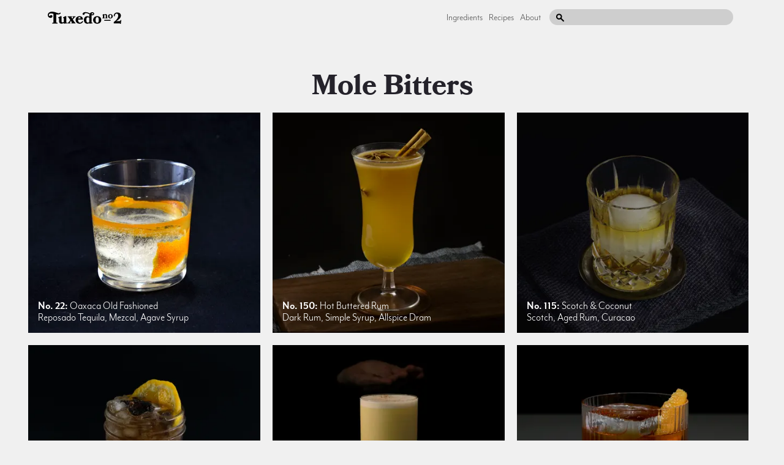

--- FILE ---
content_type: text/html; charset=utf-8
request_url: http://tuxedo.herokuapp.com/ingredients/mole-bitters-cocktail-recipes
body_size: 17862
content:
<!DOCTYPE html>
<html data-share-alert="1" logged-in="false" class="">
  <head itemscope itemtype="http://schema.org/WebSite">
    <title itemprop='name'>Mole Bitters Cocktail Recipes | Tuxedo No.2</title>
    <link rel="canonical" href="http://tuxedono2.com" itemprop="url">
    <link href="/dist/application.css" rel="stylesheet" media="all">
    <script src="/dist/application.js"></script>
    <meta name="csrf-param" content="authenticity_token" />
<meta name="csrf-token" content="qMqpYj08qFodD7g8kot9Bd6qbQabukNC/swH8PkTlnzvuX/e6464RGIj36Y5SJUBtja7y52+fugkTnZkLxoK1w==" />
      <meta charset="UTF-8">
  <meta name="viewport" content="width=device-width, initial-scale=1;">
  <meta name="description" content="Your drinking guide with cocktail recipes by spirit, ingredient, and season">
  <meta property="og:title" content="Mole Bitters Cocktail Recipes | Tuxedo No.2" />
  <meta property="og:image" content="https://d34nm4jmyicdxh.cloudfront.net/eyJidWNrZXQiOiJjaHJpc3N5LXR1eGVkby1ubzIiLCJrZXkiOiJyZWNpcGUtb2F4YWNhbi1vbGQtZmFzaGlvbmVkLWNvY2t0YWlsLXJlY2lwZS5qcGciLCJlZGl0cyI6eyJyZXNpemUiOnsid2lkdGgiOjEyMDAsImhlaWdodCI6NjMwLCJmaXQiOiJjb3ZlciJ9fX0=" />
  <meta property="og:description" content="Your drinking guide with cocktail recipes by spirit, ingredient, and season" />
  <link rel="apple-touch-icon" sizes="180x180" href="https://i.imgur.com/7coAF7c.png">
  <meta name="p:domain_verify" content="99aa7869478e426be39e0e97e08c8797"/>
  <meta name="twitter:card" content="summary_large_image">
  <meta name="twitter:site" content="@tuxno2">
  <meta name="twitter:title" content="Mole Bitters Cocktail Recipes | Tuxedo No.2">
  <meta name="twitter:description" content="Your drinking guide with cocktail recipes by spirit, ingredient, and season">
  <meta name="twitter:image:src" content="https://d34nm4jmyicdxh.cloudfront.net/eyJidWNrZXQiOiJjaHJpc3N5LXR1eGVkby1ubzIiLCJrZXkiOiJyZWNpcGUtb2F4YWNhbi1vbGQtZmFzaGlvbmVkLWNvY2t0YWlsLXJlY2lwZS5qcGciLCJlZGl0cyI6eyJyZXNpemUiOnsid2lkdGgiOjEwMCwiaGVpZ2h0IjoxMDAsImZpdCI6ImNvdmVyIn19fQ==">

    
  <!-- Data layer for Google Tag Manager (Must go above Container tag) -->
  <script>
    dataLayer = [];
  </script>
  <!-- Data Layer End -->

  <!-- Google Tag Manager -->
  <script>(function(w,d,s,l,i){w[l]=w[l]||[];w[l].push({'gtm.start':
  new Date().getTime(),event:'gtm.js'});var f=d.getElementsByTagName(s)[0],
  j=d.createElement(s),dl=l!='dataLayer'?'&l='+l:'';j.async=true;j.src=
  'https://www.googletagmanager.com/gtm.js?id='+i+dl;f.parentNode.insertBefore(j,f);
  })(window,document,'script','dataLayer','GTM-TPXQD92');</script>
  <!-- End Google Tag Manager -->


  </head>
  <body data-no-turbolink>
    
  <!-- Google Tag Manager (noscript) -->
  <noscript><iframe src="https://www.googletagmanager.com/ns.html?id=GTM-TPXQD92"
  height="0" width="0" style="display:none;visibility:hidden"></iframe></noscript>
  <!-- End Google Tag Manager (noscript) -->

    <div class="site-container">
      <div class="global-header">
  <a href="/" class="global-header__logo">
    <svg xmlns="http://www.w3.org/2000/svg" class="svg ">
  <use href="/dist/sprite.svg#logo"></use>
</svg>

  </a>
  <div class="global-header__secondary-content">
    <div class="global-header__links hidden" data-target-toggleable="header-links">
      <a class="global-header__link" href="/ingredients">Ingredients</a>
      <a class="global-header__link" href="/recipes">Recipes</a>
      <a class="global-header__link" href="/about">About</a>
      <a class="global-header__link authenticate" href="/admin" data-admin-link>Admin</a>
    </div>
    <div class="global-header__search-wrapper">
      <input type="text" class="global-header__search-input" data-role="search"/>
      <svg xmlns="http://www.w3.org/2000/svg" class="svg global-header__search-icon">
  <use href="/dist/sprite.svg#search"></use>
</svg>

    </div>
    <div class="global-header__mobile-hamburger-menu" data-toggle-target="[data-target-toggleable='header-links']">
      <svg xmlns="http://www.w3.org/2000/svg" class="svg ">
  <use href="/dist/sprite.svg#hamburger"></use>
</svg>

    </div>
  </div>
</div>

      
  <div class="component">
      <h1 class="component__header-title component__header-title--center" itemprop="name" role="heading">
        <a href="/ingredients/mole-bitters-cocktail-recipes">
          mole bitters
        </a>
      </h1>
      <div class="component__recent-additions component__recent-additions--extra-margin">
        
<a 
  href="/oaxacan-old-fashioned-cocktail-recipe" 
  class='list-element    ' 
  itemprop="itemListElement" 
  role="listitem"
  itemscope 
  itemtype="http://schema.org/Recipe"
  
  
>
  <div class="list-element__image-link  ">
    
    <img srcset="https://d34nm4jmyicdxh.cloudfront.net/eyJidWNrZXQiOiJjaHJpc3N5LXR1eGVkby1ubzIiLCJrZXkiOiJyZWNpcGUtb2F4YWNhbi1vbGQtZmFzaGlvbmVkLWNvY2t0YWlsLXJlY2lwZS5qcGciLCJlZGl0cyI6eyJyZXNpemUiOnsid2lkdGgiOjU2MCwiaGVpZ2h0Ijo0MTAsImZpdCI6ImNvdmVyIn19fQ== 1x, https://d34nm4jmyicdxh.cloudfront.net/eyJidWNrZXQiOiJjaHJpc3N5LXR1eGVkby1ubzIiLCJrZXkiOiJyZWNpcGUtb2F4YWNhbi1vbGQtZmFzaGlvbmVkLWNvY2t0YWlsLXJlY2lwZS5qcGciLCJlZGl0cyI6eyJyZXNpemUiOnsid2lkdGgiOjExMjAsImhlaWdodCI6ODIwLCJmaXQiOiJjb3ZlciJ9fX0= 2x" alt="Oaxaca Old Fashioned cocktail photo" itemprop="image" role="img" class="list-element__img" data-pin-media="https://d34nm4jmyicdxh.cloudfront.net/eyJidWNrZXQiOiJjaHJpc3N5LXR1eGVkby1ubzIiLCJrZXkiOiJyZWNpcGUtb2F4YWNhbi1vbGQtZmFzaGlvbmVkLWNvY2t0YWlsLXJlY2lwZS5qcGciLCJlZGl0cyI6eyJyZXNpemUiOnsid2lkdGgiOjQ3NiwiaGVpZ2h0Ijo2NjYsImZpdCI6ImNvdmVyIn19fQ==" data-pin-url="http://bkyyg.cn.tuxedono2.com/oaxacan-old-fashioned-cocktail-recipe" data-pin-description="Oaxaca Old Fashioned" src="https://d34nm4jmyicdxh.cloudfront.net/eyJidWNrZXQiOiJjaHJpc3N5LXR1eGVkby1ubzIiLCJrZXkiOiJyZWNpcGUtb2F4YWNhbi1vbGQtZmFzaGlvbmVkLWNvY2t0YWlsLXJlY2lwZS5qcGciLCJlZGl0cyI6eyJyZXNpemUiOnsid2lkdGgiOjU2MCwiaGVpZ2h0Ijo0MTAsImZpdCI6ImNvdmVyIn19fQ==" />
  </div>
    <div class="list-element__details ">
      <h3 class="list-element__name" itemprop="name" role="heading">
          <span class="list-element__number">No. 22:</span>
        Oaxaca Old Fashioned
      </h3>
      <div class="list-element__subtext">
        reposado tequila, mezcal, agave syrup

      </div>
    </div>
</a>

<a 
  href="/hot-buttered-rum-cocktail-recipe" 
  class='list-element    ' 
  itemprop="itemListElement" 
  role="listitem"
  itemscope 
  itemtype="http://schema.org/Recipe"
  
  
>
  <div class="list-element__image-link  ">
    
    <img srcset="https://d34nm4jmyicdxh.cloudfront.net/eyJidWNrZXQiOiJjaHJpc3N5LXR1eGVkby1ubzIiLCJrZXkiOiJob3QtYnV0dGVyZWQtcnVtLmpwZyIsImVkaXRzIjp7InJlc2l6ZSI6eyJ3aWR0aCI6NTYwLCJoZWlnaHQiOjQxMCwiZml0IjoiY292ZXIifX19 1x, https://d34nm4jmyicdxh.cloudfront.net/eyJidWNrZXQiOiJjaHJpc3N5LXR1eGVkby1ubzIiLCJrZXkiOiJob3QtYnV0dGVyZWQtcnVtLmpwZyIsImVkaXRzIjp7InJlc2l6ZSI6eyJ3aWR0aCI6MTEyMCwiaGVpZ2h0Ijo4MjAsImZpdCI6ImNvdmVyIn19fQ== 2x" alt="Hot Buttered Rum cocktail photo" itemprop="image" role="img" class="list-element__img" data-pin-media="https://d34nm4jmyicdxh.cloudfront.net/eyJidWNrZXQiOiJjaHJpc3N5LXR1eGVkby1ubzIiLCJrZXkiOiJob3QtYnV0dGVyZWQtcnVtLmpwZyIsImVkaXRzIjp7InJlc2l6ZSI6eyJ3aWR0aCI6NDc2LCJoZWlnaHQiOjY2NiwiZml0IjoiY292ZXIifX19" data-pin-url="http://bkyyg.cn.tuxedono2.com/hot-buttered-rum-cocktail-recipe" data-pin-description="Hot Buttered Rum" src="https://d34nm4jmyicdxh.cloudfront.net/eyJidWNrZXQiOiJjaHJpc3N5LXR1eGVkby1ubzIiLCJrZXkiOiJob3QtYnV0dGVyZWQtcnVtLmpwZyIsImVkaXRzIjp7InJlc2l6ZSI6eyJ3aWR0aCI6NTYwLCJoZWlnaHQiOjQxMCwiZml0IjoiY292ZXIifX19" />
  </div>
    <div class="list-element__details ">
      <h3 class="list-element__name" itemprop="name" role="heading">
          <span class="list-element__number">No. 150:</span>
        Hot Buttered Rum
      </h3>
      <div class="list-element__subtext">
        dark rum, simple syrup, allspice dram

      </div>
    </div>
</a>

<a 
  href="/scotch-coconut-cocktail-recipe" 
  class='list-element    ' 
  itemprop="itemListElement" 
  role="listitem"
  itemscope 
  itemtype="http://schema.org/Recipe"
  
  
>
  <div class="list-element__image-link  ">
    
    <img srcset="https://d34nm4jmyicdxh.cloudfront.net/eyJidWNrZXQiOiJjaHJpc3N5LXR1eGVkby1ubzIiLCJrZXkiOiJzY290Y2hfYW5kX2NvY29udXQuanBnIiwiZWRpdHMiOnsicmVzaXplIjp7IndpZHRoIjo1NjAsImhlaWdodCI6NDEwLCJmaXQiOiJjb3ZlciJ9fX0= 1x, https://d34nm4jmyicdxh.cloudfront.net/eyJidWNrZXQiOiJjaHJpc3N5LXR1eGVkby1ubzIiLCJrZXkiOiJzY290Y2hfYW5kX2NvY29udXQuanBnIiwiZWRpdHMiOnsicmVzaXplIjp7IndpZHRoIjoxMTIwLCJoZWlnaHQiOjgyMCwiZml0IjoiY292ZXIifX19 2x" alt="Scotch &amp; Coconut cocktail photo" itemprop="image" role="img" class="list-element__img" data-pin-media="https://d34nm4jmyicdxh.cloudfront.net/eyJidWNrZXQiOiJjaHJpc3N5LXR1eGVkby1ubzIiLCJrZXkiOiJzY290Y2hfYW5kX2NvY29udXQuanBnIiwiZWRpdHMiOnsicmVzaXplIjp7IndpZHRoIjo0NzYsImhlaWdodCI6NjY2LCJmaXQiOiJjb3ZlciJ9fX0=" data-pin-url="http://bkyyg.cn.tuxedono2.com/scotch-coconut-cocktail-recipe" data-pin-description="Scotch &amp; Coconut" src="https://d34nm4jmyicdxh.cloudfront.net/eyJidWNrZXQiOiJjaHJpc3N5LXR1eGVkby1ubzIiLCJrZXkiOiJzY290Y2hfYW5kX2NvY29udXQuanBnIiwiZWRpdHMiOnsicmVzaXplIjp7IndpZHRoIjo1NjAsImhlaWdodCI6NDEwLCJmaXQiOiJjb3ZlciJ9fX0=" />
  </div>
    <div class="list-element__details ">
      <h3 class="list-element__name" itemprop="name" role="heading">
          <span class="list-element__number">No. 115:</span>
        Scotch &amp; Coconut
      </h3>
      <div class="list-element__subtext">
        scotch, aged rum, curacao

      </div>
    </div>
</a>

<a 
  href="/ty-cobbler-cocktail-recipe" 
  class='list-element    ' 
  itemprop="itemListElement" 
  role="listitem"
  itemscope 
  itemtype="http://schema.org/Recipe"
  
  
>
  <div class="list-element__image-link  ">
    
    <img srcset="https://d34nm4jmyicdxh.cloudfront.net/eyJidWNrZXQiOiJjaHJpc3N5LXR1eGVkby1ubzIiLCJrZXkiOiJ0eV9jb2JibGVyXzIuanBnIiwiZWRpdHMiOnsicmVzaXplIjp7IndpZHRoIjo1NjAsImhlaWdodCI6NDEwLCJmaXQiOiJjb3ZlciJ9fX0= 1x, https://d34nm4jmyicdxh.cloudfront.net/eyJidWNrZXQiOiJjaHJpc3N5LXR1eGVkby1ubzIiLCJrZXkiOiJ0eV9jb2JibGVyXzIuanBnIiwiZWRpdHMiOnsicmVzaXplIjp7IndpZHRoIjoxMTIwLCJoZWlnaHQiOjgyMCwiZml0IjoiY292ZXIifX19 2x" alt="Ty Cobbler cocktail photo" itemprop="image" role="img" class="list-element__img" data-pin-media="https://d34nm4jmyicdxh.cloudfront.net/eyJidWNrZXQiOiJjaHJpc3N5LXR1eGVkby1ubzIiLCJrZXkiOiJ0eV9jb2JibGVyXzIuanBnIiwiZWRpdHMiOnsicmVzaXplIjp7IndpZHRoIjo0NzYsImhlaWdodCI6NjY2LCJmaXQiOiJjb3ZlciJ9fX0=" data-pin-url="http://bkyyg.cn.tuxedono2.com/ty-cobbler-cocktail-recipe" data-pin-description="Ty Cobbler" src="https://d34nm4jmyicdxh.cloudfront.net/eyJidWNrZXQiOiJjaHJpc3N5LXR1eGVkby1ubzIiLCJrZXkiOiJ0eV9jb2JibGVyXzIuanBnIiwiZWRpdHMiOnsicmVzaXplIjp7IndpZHRoIjo1NjAsImhlaWdodCI6NDEwLCJmaXQiOiJjb3ZlciJ9fX0=" />
  </div>
    <div class="list-element__details ">
      <h3 class="list-element__name" itemprop="name" role="heading">
          <span class="list-element__number">No. 102:</span>
        Ty Cobbler
      </h3>
      <div class="list-element__subtext">
        reposado tequila, cynar, simple syrup

      </div>
    </div>
</a>

<a 
  href="/el-tigre-cocktail-recipe" 
  class='list-element    ' 
  itemprop="itemListElement" 
  role="listitem"
  itemscope 
  itemtype="http://schema.org/Recipe"
  
  
>
  <div class="list-element__image-link  ">
    
    <img srcset="https://d34nm4jmyicdxh.cloudfront.net/eyJidWNrZXQiOiJjaHJpc3N5LXR1eGVkby1ubzIiLCJrZXkiOiJsZS10aWdyZS0yLmpwZyIsImVkaXRzIjp7InJlc2l6ZSI6eyJ3aWR0aCI6NTYwLCJoZWlnaHQiOjQxMCwiZml0IjoiY292ZXIifX19 1x, https://d34nm4jmyicdxh.cloudfront.net/eyJidWNrZXQiOiJjaHJpc3N5LXR1eGVkby1ubzIiLCJrZXkiOiJsZS10aWdyZS0yLmpwZyIsImVkaXRzIjp7InJlc2l6ZSI6eyJ3aWR0aCI6MTEyMCwiaGVpZ2h0Ijo4MjAsImZpdCI6ImNvdmVyIn19fQ== 2x" alt="El Tigre cocktail photo" itemprop="image" role="img" class="list-element__img" data-pin-media="https://d34nm4jmyicdxh.cloudfront.net/eyJidWNrZXQiOiJjaHJpc3N5LXR1eGVkby1ubzIiLCJrZXkiOiJsZS10aWdyZS0yLmpwZyIsImVkaXRzIjp7InJlc2l6ZSI6eyJ3aWR0aCI6NDc2LCJoZWlnaHQiOjY2NiwiZml0IjoiY292ZXIifX19" data-pin-url="http://bkyyg.cn.tuxedono2.com/el-tigre-cocktail-recipe" data-pin-description="El Tigre" src="https://d34nm4jmyicdxh.cloudfront.net/eyJidWNrZXQiOiJjaHJpc3N5LXR1eGVkby1ubzIiLCJrZXkiOiJsZS10aWdyZS0yLmpwZyIsImVkaXRzIjp7InJlc2l6ZSI6eyJ3aWR0aCI6NTYwLCJoZWlnaHQiOjQxMCwiZml0IjoiY292ZXIifX19" />
  </div>
    <div class="list-element__details ">
      <h3 class="list-element__name" itemprop="name" role="heading">
          <span class="list-element__number">No. 195:</span>
        El Tigre
      </h3>
      <div class="list-element__subtext">
        reposado tequila, aquavit, egg

      </div>
    </div>
</a>

<a 
  href="/arrack-strap-cocktail-recipe" 
  class='list-element    ' 
  itemprop="itemListElement" 
  role="listitem"
  itemscope 
  itemtype="http://schema.org/Recipe"
  
  
>
  <div class="list-element__image-link  ">
    
    <img srcset="https://d34nm4jmyicdxh.cloudfront.net/eyJidWNrZXQiOiJjaHJpc3N5LXR1eGVkby1ubzIiLCJrZXkiOiJhcnJhY2stc3RyYXAtM0IuanBnIiwiZWRpdHMiOnsicmVzaXplIjp7IndpZHRoIjo1NjAsImhlaWdodCI6NDEwLCJmaXQiOiJjb3ZlciJ9fX0= 1x, https://d34nm4jmyicdxh.cloudfront.net/eyJidWNrZXQiOiJjaHJpc3N5LXR1eGVkby1ubzIiLCJrZXkiOiJhcnJhY2stc3RyYXAtM0IuanBnIiwiZWRpdHMiOnsicmVzaXplIjp7IndpZHRoIjoxMTIwLCJoZWlnaHQiOjgyMCwiZml0IjoiY292ZXIifX19 2x" alt="Arrack Strap cocktail photo" itemprop="image" role="img" class="list-element__img" data-pin-media="https://d34nm4jmyicdxh.cloudfront.net/eyJidWNrZXQiOiJjaHJpc3N5LXR1eGVkby1ubzIiLCJrZXkiOiJhcnJhY2stc3RyYXAtM0IuanBnIiwiZWRpdHMiOnsicmVzaXplIjp7IndpZHRoIjo0NzYsImhlaWdodCI6NjY2LCJmaXQiOiJjb3ZlciJ9fX0=" data-pin-url="http://bkyyg.cn.tuxedono2.com/arrack-strap-cocktail-recipe" data-pin-description="Arrack Strap" src="https://d34nm4jmyicdxh.cloudfront.net/eyJidWNrZXQiOiJjaHJpc3N5LXR1eGVkby1ubzIiLCJrZXkiOiJhcnJhY2stc3RyYXAtM0IuanBnIiwiZWRpdHMiOnsicmVzaXplIjp7IndpZHRoIjo1NjAsImhlaWdodCI6NDEwLCJmaXQiOiJjb3ZlciJ9fX0=" />
  </div>
    <div class="list-element__details ">
      <h3 class="list-element__name" itemprop="name" role="heading">
          <span class="list-element__number">No. 172:</span>
        Arrack Strap
      </h3>
      <div class="list-element__subtext">
        dark rum, batavia arrack, sweet vermouth

      </div>
    </div>
</a>

      </div>
  </div>
  <div class="index-menu alphabet">
  <span class="index-menu-item title">Ingredients A-Z:</span>
    <a class="index-menu-item alphabet" href="/ingredients-index/a">A</a>
    <a class="index-menu-item alphabet" href="/ingredients-index/b">B</a>
    <a class="index-menu-item alphabet" href="/ingredients-index/c">C</a>
    <a class="index-menu-item alphabet" href="/ingredients-index/d">D</a>
    <a class="index-menu-item alphabet" href="/ingredients-index/e">E</a>
    <a class="index-menu-item alphabet" href="/ingredients-index/f">F</a>
    <a class="index-menu-item alphabet" href="/ingredients-index/g">G</a>
    <a class="index-menu-item alphabet" href="/ingredients-index/h">H</a>
    <a class="index-menu-item alphabet" href="/ingredients-index/i">I</a>
    <a class="index-menu-item alphabet" href="/ingredients-index/j">J</a>
    <a class="index-menu-item alphabet" href="/ingredients-index/k">K</a>
    <a class="index-menu-item alphabet" href="/ingredients-index/l">L</a>
    <a class="index-menu-item alphabet" href="/ingredients-index/m">M</a>
    <a class="index-menu-item alphabet" href="/ingredients-index/n">N</a>
    <a class="index-menu-item alphabet" href="/ingredients-index/o">O</a>
    <a class="index-menu-item alphabet" href="/ingredients-index/p">P</a>
    <a class="index-menu-item alphabet" href="/ingredients-index/q">Q</a>
    <a class="index-menu-item alphabet" href="/ingredients-index/r">R</a>
    <a class="index-menu-item alphabet" href="/ingredients-index/s">S</a>
    <a class="index-menu-item alphabet" href="/ingredients-index/t">T</a>
    <a class="index-menu-item alphabet" href="/ingredients-index/u">U</a>
    <a class="index-menu-item alphabet" href="/ingredients-index/v">V</a>
    <a class="index-menu-item alphabet" href="/ingredients-index/w">W</a>
    <a class="index-menu-item alphabet" href="/ingredients-index/x">X</a>
    <a class="index-menu-item alphabet" href="/ingredients-index/y">Y</a>
    <a class="index-menu-item alphabet" href="/ingredients-index/z">Z</a>
</div>

<ul class="index-menu breadcrumbs" vocab="http://schema.org/" typeof="BreadcrumbList">

  <li property="itemListElement" typeof="ListItem">
    <a class="index-menu-item breadcrumbs-crumb" property="item" typeof="WebPage" href="http://bkyyg.cn.tuxedono2.com/">
      <span property="name">Home</span>
</a>    <meta property="position" content="1">
  </li>

  <span class="breadcrumbs-seperator">></span>

  <li property="itemListElement" typeof="ListItem">
    <a class="index-menu-item breadcrumbs-crumb" property="item" typeof="WebPage" href="http://bkyyg.cn.tuxedono2.com/ingredients">
      <span property="name">Ingredients</span>
</a>    <meta property="position" content="2">
  </li>

  <span class="breadcrumbs-seperator">></span>

  <li property="itemListElement" typeof="ListItem">
    <a class="index-menu-item breadcrumbs-crumb" property="item" typeof="WebPage" href="http://bkyyg.cn.tuxedono2.com/ingredients-index/m">
      <span property="name">M</span>
</a>    <meta property="position" content="3">
  </li>

  <span class="breadcrumbs-seperator">></span>

  <li property="itemListElement" typeof="ListItem">
    <a class="index-menu-item breadcrumbs-crumb" property="item" typeof="WebPage" href="http://bkyyg.cn.tuxedono2.com/ingredients/mole-bitters-cocktail-recipes">
      <span property="name">Mole Bitters</span>
</a>    <meta property="position" content="4">
  </li>
</ul>


  <a class="global-header__link authenticate" data-edit-link href="/ingredients/edit/52">Edit</a>

    </div>
  </body>
</html>


--- FILE ---
content_type: application/javascript
request_url: http://tuxedo.herokuapp.com/dist/application.js
body_size: 118234
content:
!function(t){var e={};function n(r){if(e[r])return e[r].exports;var i=e[r]={i:r,l:!1,exports:{}};return t[r].call(i.exports,i,i.exports,n),i.l=!0,i.exports}n.m=t,n.c=e,n.d=function(t,e,r){n.o(t,e)||Object.defineProperty(t,e,{enumerable:!0,get:r})},n.r=function(t){"undefined"!=typeof Symbol&&Symbol.toStringTag&&Object.defineProperty(t,Symbol.toStringTag,{value:"Module"}),Object.defineProperty(t,"__esModule",{value:!0})},n.t=function(t,e){if(1&e&&(t=n(t)),8&e)return t;if(4&e&&"object"==typeof t&&t&&t.__esModule)return t;var r=Object.create(null);if(n.r(r),Object.defineProperty(r,"default",{enumerable:!0,value:t}),2&e&&"string"!=typeof t)for(var i in t)n.d(r,i,function(e){return t[e]}.bind(null,i));return r},n.n=function(t){var e=t&&t.__esModule?function(){return t.default}:function(){return t};return n.d(e,"a",e),e},n.o=function(t,e){return Object.prototype.hasOwnProperty.call(t,e)},n.p="",n(n.s=456)}({10:function(t,e,n){"use strict";n.d(e,"a",(function(){return i}));var r=n(4);function i(t){return Object(r.a)(t).getComputedStyle(t)}},11:function(t,e){var n,r,i=t.exports={};function o(){throw new Error("setTimeout has not been defined")}function a(){throw new Error("clearTimeout has not been defined")}function s(t){if(n===setTimeout)return setTimeout(t,0);if((n===o||!n)&&setTimeout)return n=setTimeout,setTimeout(t,0);try{return n(t,0)}catch(e){try{return n.call(null,t,0)}catch(e){return n.call(this,t,0)}}}!function(){try{n="function"==typeof setTimeout?setTimeout:o}catch(t){n=o}try{r="function"==typeof clearTimeout?clearTimeout:a}catch(t){r=a}}();var c,u=[],l=!1,f=-1;function h(){l&&c&&(l=!1,c.length?u=c.concat(u):f=-1,u.length&&p())}function p(){if(!l){var t=s(h);l=!0;for(var e=u.length;e;){for(c=u,u=[];++f<e;)c&&c[f].run();f=-1,e=u.length}c=null,l=!1,function(t){if(r===clearTimeout)return clearTimeout(t);if((r===a||!r)&&clearTimeout)return r=clearTimeout,clearTimeout(t);try{r(t)}catch(e){try{return r.call(null,t)}catch(e){return r.call(this,t)}}}(t)}}function d(t,e){this.fun=t,this.array=e}function v(){}i.nextTick=function(t){var e=new Array(arguments.length-1);if(arguments.length>1)for(var n=1;n<arguments.length;n++)e[n-1]=arguments[n];u.push(new d(t,e)),1!==u.length||l||s(p)},d.prototype.run=function(){this.fun.apply(null,this.array)},i.title="browser",i.browser=!0,i.env={},i.argv=[],i.version="",i.versions={},i.on=v,i.addListener=v,i.once=v,i.off=v,i.removeListener=v,i.removeAllListeners=v,i.emit=v,i.prependListener=v,i.prependOnceListener=v,i.listeners=function(t){return[]},i.binding=function(t){throw new Error("process.binding is not supported")},i.cwd=function(){return"/"},i.chdir=function(t){throw new Error("process.chdir is not supported")},i.umask=function(){return 0}},12:function(t,e,n){"use strict";function r(t){var e=t.getBoundingClientRect();return{width:e.width,height:e.height,top:e.top,right:e.right,bottom:e.bottom,left:e.left,x:e.left,y:e.top}}n.d(e,"a",(function(){return r}))},13:function(t,e){var n;n=function(){return this}();try{n=n||new Function("return this")()}catch(t){"object"==typeof window&&(n=window)}t.exports=n},14:function(t,e,n){"use strict";n.d(e,"a",(function(){return s}));var r=n(22),i=n.n(r);function o(t,e){for(var n=0;n<e.length;n++){var r=e[n];r.enumerable=r.enumerable||!1,r.configurable=!0,"value"in r&&(r.writable=!0),Object.defineProperty(t,r.key,r)}}function a(t,e,n){return e in t?Object.defineProperty(t,e,{value:n,enumerable:!0,configurable:!0,writable:!0}):t[e]=n,t}var s=function(){function t(e){var n=this,r=e.input,i=e.options,o=e.footer,s=e.onSelect,c=e.onReturnWithNoSelection,u=e.onFooterClick,l=e.delimiter,f=e.symbol,h=e.showResultsOnFocus,p=e.limit,d=e.allowSubmitOnTab,v=e.keepOpenUntilBlur;!function(t,e){if(!(t instanceof e))throw new TypeError("Cannot call a class as a function")}(this,t),a(this,"handleSelect",(function(t){return function(e,r){t(e,r),n.keepOpenUntilBlur?n.input.focus():n.reset()}})),a(this,"getFooter",(function(){return'\n    <a href="#" data-footer-target style="display: contents;">\n      '.concat(n.footer(n.inputValue),"\n    </a>\n  ")})),Object.assign(this,{input:r,options:i,footer:o,onReturnWithNoSelection:c,delimiter:l,symbol:f,limit:p,showResultsOnFocus:h,allowSubmitOnTab:d,onFooterClick:u,keepOpenUntilBlur:v}),this.onSelect=this.handleSelect(s),this.resultsContainer=document.createElement("div");var m=this.input.closest(".autocomplete-wrapper");m||((m=document.createElement("div")).setAttribute("class","autocomplete-wrapper"),this.input.parentElement.insertBefore(m,this.input)),this.resultsContainer.setAttribute("class","autocomplete-results-container"),m.appendChild(this.resultsContainer),m.appendChild(this.input),this.arrowIndex=null,this.results=[],this.isOpen=!1,this.wrapper=m,this.build_autocomplete(i),this.listenForSelect()}var e,n,r;return e=t,(n=[{key:"build_autocomplete",value:function(t){this.autocomplete=new i.a(t,{shouldSort:!0,threshold:.6,location:0,distance:100,maxPatternLength:32,minMatchCharLength:0,keys:["label"]})}},{key:"renderLine",value:function(t,e,n){return"\n    <a \n      data-list-element=".concat(n,'\n      class="autocomplete-line ').concat(e?"active":"",'"\n      href="').concat(t.href?t.href:"#",'"\n      tabindex=').concat(n,"\n    >\n      ").concat(t.label,"\n    </a>\n  ")}},{key:"render",value:function(){var t=this;window.requestAnimationFrame((function(){return t.resultsContainer.innerHTML=t.isOpen?'<div class="autocomplete-container">\n        '.concat(t.results.reduce((function(e,n,r){return e+t.renderLine(n,r===t.arrowIndex,r)}),""),"\n        ").concat(t.footer?t.getFooter():"","\n      </div>"):""}))}},{key:"setArrowIndex",value:function(t){return this.results.length?null===this.arrowIndex?this.arrowIndex=0:(this.arrowIndex=(this.arrowIndex+t)%this.results.length,void(this.arrowIndex<0&&(this.arrowIndex=this.results.length+this.arrowIndex))):null}},{key:"getInputValue",value:function(t){var e=this.delimiter;return this.input,e?this.getQueryText(t,this.input.selectionStart):t}},{key:"lastIndexOf",value:function(t,e){if(e.constructor===RegExp){var n=e.toString().slice(1,-1),r=new RegExp("".concat(n,"(?!.*").concat(n,")"));return t.search(r)}return t.lastIndexOf(e)}},{key:"sliceFromLastTerminatingCharacter",value:function(t){var e=Math.max(this.lastIndexOf(t,"]"),this.lastIndexOf(t,/\s/),this.lastIndexOf(t,this.delimiter));return-1===e?t:t.slice(e).trim()}},{key:"getQueryText",value:function(t,e){var n=t.slice(0,e),r=this.sliceFromLastTerminatingCharacter(n),i=this.lastIndexOf(r,this.symbol||this.delimiter);return-1===i?"":r.slice(i+1)}},{key:"getDefaultOptions",value:function(){return this.options.slice(0,this.limit)}},{key:"search",value:function(){var t=this.autocomplete.search(this.inputValue,{limit:this.limit||10});this.results=this.showResultsOnFocus&&!t.length?this.getDefaultOptions():t}},{key:"reset",value:function(){this.results=[],this.arrowIndex=null,this.isOpen=!1,this.render()}},{key:"listenForSelect",value:function(){var t=this;this.input.addEventListener("input",(function(e){t.isOpen||(t.isOpen=!0);var n=e.target.value;t.inputValue=t.getInputValue(n),t.search(),t.render()})),this.input.addEventListener("keydown",(function(e){t.isOpen&&t.results&&t.results.length&&(("Enter"===e.key||t.allowSubmitOnTab&&"Tab"===e.key)&&((t.arrowIndex||0===t.arrowIndex)&&t.results?(e.preventDefault(),t.onSelect(t.results[t.arrowIndex])):t.onReturnWithNoSelection&&(e.preventDefault(),t.onReturnWithNoSelection(t.inputValue))),"ArrowUp"===e.key&&(e.preventDefault(),t.setArrowIndex(-1),t.render()),"ArrowDown"===e.key&&(e.preventDefault(),t.setArrowIndex(1),t.render()))})),this.input.addEventListener("focus",(function(e){t.wrapper.classList.add("focused"),t.showResultsOnFocus&&(t.results=t.getDefaultOptions(),t.isOpen=!0,t.render())})),this.input.addEventListener("blur",(function(e){if(t.isOpen)if(t.wrapper.classList.remove("focused"),e.relatedTarget){var n=e.relatedTarget.getAttribute("data-list-element"),r=e.relatedTarget.getAttribute("data-footer-target");(n||0===n)&&("#"===e.relatedTarget.getAttribute("data-footer-target")&&e.preventDefault(),t.onSelect(t.results[parseInt(n)],e.relatedTarget)),t.onFooterClick&&(r||""===r)&&(e.preventDefault(),t.onFooterClick(t.inputValue),t.reset())}else t.reset()}))}}])&&o(e.prototype,n),r&&o(e,r),t}()},15:function(t,e,n){"use strict";const r=n(65),i=n(66),o=n(67);function a(t){if("string"!=typeof t||1!==t.length)throw new TypeError("arrayFormatSeparator must be single character string")}function s(t,e){return e.encode?e.strict?r(t):encodeURIComponent(t):t}function c(t,e){return e.decode?i(t):t}function u(t){const e=t.indexOf("#");return-1!==e&&(t=t.slice(0,e)),t}function l(t){const e=(t=u(t)).indexOf("?");return-1===e?"":t.slice(e+1)}function f(t,e){return e.parseNumbers&&!Number.isNaN(Number(t))&&"string"==typeof t&&""!==t.trim()?t=Number(t):!e.parseBooleans||null===t||"true"!==t.toLowerCase()&&"false"!==t.toLowerCase()||(t="true"===t.toLowerCase()),t}function h(t,e){a((e=Object.assign({decode:!0,sort:!0,arrayFormat:"none",arrayFormatSeparator:",",parseNumbers:!1,parseBooleans:!1},e)).arrayFormatSeparator);const n=function(t){let e;switch(t.arrayFormat){case"index":return(t,n,r)=>{e=/\[(\d*)\]$/.exec(t),t=t.replace(/\[\d*\]$/,""),e?(void 0===r[t]&&(r[t]={}),r[t][e[1]]=n):r[t]=n};case"bracket":return(t,n,r)=>{e=/(\[\])$/.exec(t),t=t.replace(/\[\]$/,""),e?void 0!==r[t]?r[t]=[].concat(r[t],n):r[t]=[n]:r[t]=n};case"comma":case"separator":return(e,n,r)=>{const i="string"==typeof n&&n.includes(t.arrayFormatSeparator),o="string"==typeof n&&!i&&c(n,t).includes(t.arrayFormatSeparator);n=o?c(n,t):n;const a=i||o?n.split(t.arrayFormatSeparator).map(e=>c(e,t)):null===n?n:c(n,t);r[e]=a};default:return(t,e,n)=>{void 0!==n[t]?n[t]=[].concat(n[t],e):n[t]=e}}}(e),r=Object.create(null);if("string"!=typeof t)return r;if(!(t=t.trim().replace(/^[?#&]/,"")))return r;for(const i of t.split("&")){let[t,a]=o(e.decode?i.replace(/\+/g," "):i,"=");a=void 0===a?null:["comma","separator"].includes(e.arrayFormat)?a:c(a,e),n(c(t,e),a,r)}for(const t of Object.keys(r)){const n=r[t];if("object"==typeof n&&null!==n)for(const t of Object.keys(n))n[t]=f(n[t],e);else r[t]=f(n,e)}return!1===e.sort?r:(!0===e.sort?Object.keys(r).sort():Object.keys(r).sort(e.sort)).reduce((t,e)=>{const n=r[e];return Boolean(n)&&"object"==typeof n&&!Array.isArray(n)?t[e]=function t(e){return Array.isArray(e)?e.sort():"object"==typeof e?t(Object.keys(e)).sort((t,e)=>Number(t)-Number(e)).map(t=>e[t]):e}(n):t[e]=n,t},Object.create(null))}e.extract=l,e.parse=h,e.stringify=(t,e)=>{if(!t)return"";a((e=Object.assign({encode:!0,strict:!0,arrayFormat:"none",arrayFormatSeparator:","},e)).arrayFormatSeparator);const n=n=>e.skipNull&&(t=>null==t)(t[n])||e.skipEmptyString&&""===t[n],r=function(t){switch(t.arrayFormat){case"index":return e=>(n,r)=>{const i=n.length;return void 0===r||t.skipNull&&null===r||t.skipEmptyString&&""===r?n:null===r?[...n,[s(e,t),"[",i,"]"].join("")]:[...n,[s(e,t),"[",s(i,t),"]=",s(r,t)].join("")]};case"bracket":return e=>(n,r)=>void 0===r||t.skipNull&&null===r||t.skipEmptyString&&""===r?n:null===r?[...n,[s(e,t),"[]"].join("")]:[...n,[s(e,t),"[]=",s(r,t)].join("")];case"comma":case"separator":return e=>(n,r)=>null==r||0===r.length?n:0===n.length?[[s(e,t),"=",s(r,t)].join("")]:[[n,s(r,t)].join(t.arrayFormatSeparator)];default:return e=>(n,r)=>void 0===r||t.skipNull&&null===r||t.skipEmptyString&&""===r?n:null===r?[...n,s(e,t)]:[...n,[s(e,t),"=",s(r,t)].join("")]}}(e),i={};for(const e of Object.keys(t))n(e)||(i[e]=t[e]);const o=Object.keys(i);return!1!==e.sort&&o.sort(e.sort),o.map(n=>{const i=t[n];return void 0===i?"":null===i?s(n,e):Array.isArray(i)?i.reduce(r(n),[]).join("&"):s(n,e)+"="+s(i,e)}).filter(t=>t.length>0).join("&")},e.parseUrl=(t,e)=>{e=Object.assign({decode:!0},e);const[n,r]=o(t,"#");return Object.assign({url:n.split("?")[0]||"",query:h(l(t),e)},e&&e.parseFragmentIdentifier&&r?{fragmentIdentifier:c(r,e)}:{})},e.stringifyUrl=(t,n)=>{n=Object.assign({encode:!0,strict:!0},n);const r=u(t.url).split("?")[0]||"",i=e.extract(t.url),o=e.parse(i,{sort:!1}),a=Object.assign(o,t.query);let c=e.stringify(a,n);c&&(c=`?${c}`);let l=function(t){let e="";const n=t.indexOf("#");return-1!==n&&(e=t.slice(n)),e}(t.url);return t.fragmentIdentifier&&(l=`#${s(t.fragmentIdentifier,n)}`),`${r}${c}${l}`}},17:function(t,e,n){"use strict";n.d(e,"a",(function(){return i}));var r=n(4);function i(t){var e=Object(r.a)(t);return{scrollLeft:e.pageXOffset,scrollTop:e.pageYOffset}}},18:function(t,e,n){"use strict";function r(t){return{x:t.offsetLeft,y:t.offsetTop,width:t.offsetWidth,height:t.offsetHeight}}n.d(e,"a",(function(){return r}))},19:function(t,e,n){"use strict";var r=n(4),i=n(7),o=n(10),a=n(3);function s(t){return["table","td","th"].indexOf(Object(i.a)(t))>=0}n.d(e,"a",(function(){return l}));var c=function(){return void 0!==window.InstallTrigger};function u(t){var e;return!Object(a.b)(t)||!(e=t.offsetParent)||c()&&"fixed"===Object(o.a)(e).position?null:e}function l(t){for(var e=Object(r.a)(t),n=u(t);n&&s(n);)n=u(n);return n&&"body"===Object(i.a)(n)&&"static"===Object(o.a)(n).position?e:n||e}},2:function(t,e,n){"use strict";n.d(e,"m",(function(){return r})),n.d(e,"c",(function(){return i})),n.d(e,"k",(function(){return o})),n.d(e,"f",(function(){return a})),n.d(e,"a",(function(){return s})),n.d(e,"b",(function(){return c})),n.d(e,"l",(function(){return u})),n.d(e,"e",(function(){return l})),n.d(e,"d",(function(){return f})),n.d(e,"o",(function(){return h})),n.d(e,"i",(function(){return p})),n.d(e,"j",(function(){return d})),n.d(e,"n",(function(){return v})),n.d(e,"h",(function(){return m})),n.d(e,"g",(function(){return y}));var r="top",i="bottom",o="right",a="left",s="auto",c=[r,i,o,a],u="start",l="end",f="clippingParents",h="viewport",p="popper",d="reference",v=c.reduce((function(t,e){return t.concat([e+"-"+u,e+"-"+l])}),[]),m=[].concat(c,[s]).reduce((function(t,e){return t.concat([e,e+"-"+u,e+"-"+l])}),[]),y=["beforeRead","read","afterRead","beforeMain","main","afterMain","beforeWrite","write","afterWrite"]},22:function(t,e,n){
/*!
 * Fuse.js v3.4.6 - Lightweight fuzzy-search (http://fusejs.io)
 * 
 * Copyright (c) 2012-2017 Kirollos Risk (http://kiro.me)
 * All Rights Reserved. Apache Software License 2.0
 * 
 * http://www.apache.org/licenses/LICENSE-2.0
 */
t.exports=function(t){var e={};function n(r){if(e[r])return e[r].exports;var i=e[r]={i:r,l:!1,exports:{}};return t[r].call(i.exports,i,i.exports,n),i.l=!0,i.exports}return n.m=t,n.c=e,n.d=function(t,e,r){n.o(t,e)||Object.defineProperty(t,e,{enumerable:!0,get:r})},n.r=function(t){"undefined"!=typeof Symbol&&Symbol.toStringTag&&Object.defineProperty(t,Symbol.toStringTag,{value:"Module"}),Object.defineProperty(t,"__esModule",{value:!0})},n.t=function(t,e){if(1&e&&(t=n(t)),8&e)return t;if(4&e&&"object"==typeof t&&t&&t.__esModule)return t;var r=Object.create(null);if(n.r(r),Object.defineProperty(r,"default",{enumerable:!0,value:t}),2&e&&"string"!=typeof t)for(var i in t)n.d(r,i,function(e){return t[e]}.bind(null,i));return r},n.n=function(t){var e=t&&t.__esModule?function(){return t.default}:function(){return t};return n.d(e,"a",e),e},n.o=function(t,e){return Object.prototype.hasOwnProperty.call(t,e)},n.p="",n(n.s=1)}([function(t,e){t.exports=function(t){return Array.isArray?Array.isArray(t):"[object Array]"===Object.prototype.toString.call(t)}},function(t,e,n){function r(t){return(r="function"==typeof Symbol&&"symbol"==typeof Symbol.iterator?function(t){return typeof t}:function(t){return t&&"function"==typeof Symbol&&t.constructor===Symbol&&t!==Symbol.prototype?"symbol":typeof t})(t)}function i(t,e){for(var n=0;n<e.length;n++){var r=e[n];r.enumerable=r.enumerable||!1,r.configurable=!0,"value"in r&&(r.writable=!0),Object.defineProperty(t,r.key,r)}}var o=n(2),a=n(8),s=n(0),c=function(){function t(e,n){var r=n.location,i=void 0===r?0:r,o=n.distance,s=void 0===o?100:o,c=n.threshold,u=void 0===c?.6:c,l=n.maxPatternLength,f=void 0===l?32:l,h=n.caseSensitive,p=void 0!==h&&h,d=n.tokenSeparator,v=void 0===d?/ +/g:d,m=n.findAllMatches,y=void 0!==m&&m,g=n.minMatchCharLength,b=void 0===g?1:g,w=n.id,O=void 0===w?null:w,x=n.keys,j=void 0===x?[]:x,S=n.shouldSort,E=void 0===S||S,k=n.getFn,_=void 0===k?a:k,T=n.sortFn,A=void 0===T?function(t,e){return t.score-e.score}:T,L=n.tokenize,P=void 0!==L&&L,C=n.matchAllTokens,I=void 0!==C&&C,M=n.includeMatches,F=void 0!==M&&M,D=n.includeScore,q=void 0!==D&&D,R=n.verbose,N=void 0!==R&&R;!function(t,e){if(!(t instanceof e))throw new TypeError("Cannot call a class as a function")}(this,t),this.options={location:i,distance:s,threshold:u,maxPatternLength:f,isCaseSensitive:p,tokenSeparator:v,findAllMatches:y,minMatchCharLength:b,id:O,keys:j,includeMatches:F,includeScore:q,shouldSort:E,getFn:_,sortFn:A,verbose:N,tokenize:P,matchAllTokens:I},this.setCollection(e)}var e,n;return e=t,(n=[{key:"setCollection",value:function(t){return this.list=t,t}},{key:"search",value:function(t){var e=arguments.length>1&&void 0!==arguments[1]?arguments[1]:{limit:!1};this._log('---------\nSearch pattern: "'.concat(t,'"'));var n=this._prepareSearchers(t),r=n.tokenSearchers,i=n.fullSearcher,o=this._search(r,i),a=o.weights,s=o.results;return this._computeScore(a,s),this.options.shouldSort&&this._sort(s),e.limit&&"number"==typeof e.limit&&(s=s.slice(0,e.limit)),this._format(s)}},{key:"_prepareSearchers",value:function(){var t=arguments.length>0&&void 0!==arguments[0]?arguments[0]:"",e=[];if(this.options.tokenize)for(var n=t.split(this.options.tokenSeparator),r=0,i=n.length;r<i;r+=1)e.push(new o(n[r],this.options));return{tokenSearchers:e,fullSearcher:new o(t,this.options)}}},{key:"_search",value:function(){var t=arguments.length>0&&void 0!==arguments[0]?arguments[0]:[],e=arguments.length>1?arguments[1]:void 0,n=this.list,r={},i=[];if("string"==typeof n[0]){for(var o=0,a=n.length;o<a;o+=1)this._analyze({key:"",value:n[o],record:o,index:o},{resultMap:r,results:i,tokenSearchers:t,fullSearcher:e});return{weights:null,results:i}}for(var s={},c=0,u=n.length;c<u;c+=1)for(var l=n[c],f=0,h=this.options.keys.length;f<h;f+=1){var p=this.options.keys[f];if("string"!=typeof p){if(s[p.name]={weight:1-p.weight||1},p.weight<=0||p.weight>1)throw new Error("Key weight has to be > 0 and <= 1");p=p.name}else s[p]={weight:1};this._analyze({key:p,value:this.options.getFn(l,p),record:l,index:c},{resultMap:r,results:i,tokenSearchers:t,fullSearcher:e})}return{weights:s,results:i}}},{key:"_analyze",value:function(t,e){var n=t.key,r=t.arrayIndex,i=void 0===r?-1:r,o=t.value,a=t.record,c=t.index,u=e.tokenSearchers,l=void 0===u?[]:u,f=e.fullSearcher,h=void 0===f?[]:f,p=e.resultMap,d=void 0===p?{}:p,v=e.results,m=void 0===v?[]:v;if(null!=o){var y=!1,g=-1,b=0;if("string"==typeof o){this._log("\nKey: ".concat(""===n?"-":n));var w=h.search(o);if(this._log('Full text: "'.concat(o,'", score: ').concat(w.score)),this.options.tokenize){for(var O=o.split(this.options.tokenSeparator),x=[],j=0;j<l.length;j+=1){var S=l[j];this._log('\nPattern: "'.concat(S.pattern,'"'));for(var E=!1,k=0;k<O.length;k+=1){var _=O[k],T=S.search(_),A={};T.isMatch?(A[_]=T.score,y=!0,E=!0,x.push(T.score)):(A[_]=1,this.options.matchAllTokens||x.push(1)),this._log('Token: "'.concat(_,'", score: ').concat(A[_]))}E&&(b+=1)}g=x[0];for(var L=x.length,P=1;P<L;P+=1)g+=x[P];g/=L,this._log("Token score average:",g)}var C=w.score;g>-1&&(C=(C+g)/2),this._log("Score average:",C);var I=!this.options.tokenize||!this.options.matchAllTokens||b>=l.length;if(this._log("\nCheck Matches: ".concat(I)),(y||w.isMatch)&&I){var M=d[c];M?M.output.push({key:n,arrayIndex:i,value:o,score:C,matchedIndices:w.matchedIndices}):(d[c]={item:a,output:[{key:n,arrayIndex:i,value:o,score:C,matchedIndices:w.matchedIndices}]},m.push(d[c]))}}else if(s(o))for(var F=0,D=o.length;F<D;F+=1)this._analyze({key:n,arrayIndex:F,value:o[F],record:a,index:c},{resultMap:d,results:m,tokenSearchers:l,fullSearcher:h})}}},{key:"_computeScore",value:function(t,e){this._log("\n\nComputing score:\n");for(var n=0,r=e.length;n<r;n+=1){for(var i=e[n].output,o=i.length,a=1,s=1,c=0;c<o;c+=1){var u=t?t[i[c].key].weight:1,l=(1===u?i[c].score:i[c].score||.001)*u;1!==u?s=Math.min(s,l):(i[c].nScore=l,a*=l)}e[n].score=1===s?a:s,this._log(e[n])}}},{key:"_sort",value:function(t){this._log("\n\nSorting...."),t.sort(this.options.sortFn)}},{key:"_format",value:function(t){var e=[];if(this.options.verbose){var n=[];this._log("\n\nOutput:\n\n",JSON.stringify(t,(function(t,e){if("object"===r(e)&&null!==e){if(-1!==n.indexOf(e))return;n.push(e)}return e}))),n=null}var i=[];this.options.includeMatches&&i.push((function(t,e){var n=t.output;e.matches=[];for(var r=0,i=n.length;r<i;r+=1){var o=n[r];if(0!==o.matchedIndices.length){var a={indices:o.matchedIndices,value:o.value};o.key&&(a.key=o.key),o.hasOwnProperty("arrayIndex")&&o.arrayIndex>-1&&(a.arrayIndex=o.arrayIndex),e.matches.push(a)}}})),this.options.includeScore&&i.push((function(t,e){e.score=t.score}));for(var o=0,a=t.length;o<a;o+=1){var s=t[o];if(this.options.id&&(s.item=this.options.getFn(s.item,this.options.id)[0]),i.length){for(var c={item:s.item},u=0,l=i.length;u<l;u+=1)i[u](s,c);e.push(c)}else e.push(s.item)}return e}},{key:"_log",value:function(){var t;this.options.verbose&&(t=console).log.apply(t,arguments)}}])&&i(e.prototype,n),t}();t.exports=c},function(t,e,n){function r(t,e){for(var n=0;n<e.length;n++){var r=e[n];r.enumerable=r.enumerable||!1,r.configurable=!0,"value"in r&&(r.writable=!0),Object.defineProperty(t,r.key,r)}}var i=n(3),o=n(4),a=n(7),s=function(){function t(e,n){var r=n.location,i=void 0===r?0:r,o=n.distance,s=void 0===o?100:o,c=n.threshold,u=void 0===c?.6:c,l=n.maxPatternLength,f=void 0===l?32:l,h=n.isCaseSensitive,p=void 0!==h&&h,d=n.tokenSeparator,v=void 0===d?/ +/g:d,m=n.findAllMatches,y=void 0!==m&&m,g=n.minMatchCharLength,b=void 0===g?1:g;!function(t,e){if(!(t instanceof e))throw new TypeError("Cannot call a class as a function")}(this,t),this.options={location:i,distance:s,threshold:u,maxPatternLength:f,isCaseSensitive:p,tokenSeparator:v,findAllMatches:y,minMatchCharLength:b},this.pattern=this.options.isCaseSensitive?e:e.toLowerCase(),this.pattern.length<=f&&(this.patternAlphabet=a(this.pattern))}var e,n;return e=t,(n=[{key:"search",value:function(t){if(this.options.isCaseSensitive||(t=t.toLowerCase()),this.pattern===t)return{isMatch:!0,score:0,matchedIndices:[[0,t.length-1]]};var e=this.options,n=e.maxPatternLength,r=e.tokenSeparator;if(this.pattern.length>n)return i(t,this.pattern,r);var a=this.options,s=a.location,c=a.distance,u=a.threshold,l=a.findAllMatches,f=a.minMatchCharLength;return o(t,this.pattern,this.patternAlphabet,{location:s,distance:c,threshold:u,findAllMatches:l,minMatchCharLength:f})}}])&&r(e.prototype,n),t}();t.exports=s},function(t,e){var n=/[\-\[\]\/\{\}\(\)\*\+\?\.\\\^\$\|]/g;t.exports=function(t,e){var r=arguments.length>2&&void 0!==arguments[2]?arguments[2]:/ +/g,i=new RegExp(e.replace(n,"\\$&").replace(r,"|")),o=t.match(i),a=!!o,s=[];if(a)for(var c=0,u=o.length;c<u;c+=1){var l=o[c];s.push([t.indexOf(l),l.length-1])}return{score:a?.5:1,isMatch:a,matchedIndices:s}}},function(t,e,n){var r=n(5),i=n(6);t.exports=function(t,e,n,o){for(var a=o.location,s=void 0===a?0:a,c=o.distance,u=void 0===c?100:c,l=o.threshold,f=void 0===l?.6:l,h=o.findAllMatches,p=void 0!==h&&h,d=o.minMatchCharLength,v=void 0===d?1:d,m=s,y=t.length,g=f,b=t.indexOf(e,m),w=e.length,O=[],x=0;x<y;x+=1)O[x]=0;if(-1!==b){var j=r(e,{errors:0,currentLocation:b,expectedLocation:m,distance:u});if(g=Math.min(j,g),-1!==(b=t.lastIndexOf(e,m+w))){var S=r(e,{errors:0,currentLocation:b,expectedLocation:m,distance:u});g=Math.min(S,g)}}b=-1;for(var E=[],k=1,_=w+y,T=1<<(w<=31?w-1:30),A=0;A<w;A+=1){for(var L=0,P=_;L<P;)r(e,{errors:A,currentLocation:m+P,expectedLocation:m,distance:u})<=g?L=P:_=P,P=Math.floor((_-L)/2+L);_=P;var C=Math.max(1,m-P+1),I=p?y:Math.min(m+P,y)+w,M=Array(I+2);M[I+1]=(1<<A)-1;for(var F=I;F>=C;F-=1){var D=F-1,q=n[t.charAt(D)];if(q&&(O[D]=1),M[F]=(M[F+1]<<1|1)&q,0!==A&&(M[F]|=(E[F+1]|E[F])<<1|1|E[F+1]),M[F]&T&&(k=r(e,{errors:A,currentLocation:D,expectedLocation:m,distance:u}))<=g){if(g=k,(b=D)<=m)break;C=Math.max(1,2*m-b)}}if(r(e,{errors:A+1,currentLocation:m,expectedLocation:m,distance:u})>g)break;E=M}return{isMatch:b>=0,score:0===k?.001:k,matchedIndices:i(O,v)}}},function(t,e){t.exports=function(t,e){var n=e.errors,r=void 0===n?0:n,i=e.currentLocation,o=void 0===i?0:i,a=e.expectedLocation,s=void 0===a?0:a,c=e.distance,u=void 0===c?100:c,l=r/t.length,f=Math.abs(s-o);return u?l+f/u:f?1:l}},function(t,e){t.exports=function(){for(var t=arguments.length>0&&void 0!==arguments[0]?arguments[0]:[],e=arguments.length>1&&void 0!==arguments[1]?arguments[1]:1,n=[],r=-1,i=-1,o=0,a=t.length;o<a;o+=1){var s=t[o];s&&-1===r?r=o:s||-1===r||((i=o-1)-r+1>=e&&n.push([r,i]),r=-1)}return t[o-1]&&o-r>=e&&n.push([r,o-1]),n}},function(t,e){t.exports=function(t){for(var e={},n=t.length,r=0;r<n;r+=1)e[t.charAt(r)]=0;for(var i=0;i<n;i+=1)e[t.charAt(i)]|=1<<n-i-1;return e}},function(t,e,n){var r=n(0);t.exports=function(t,e){return function t(e,n,i){if(n){var o=n.indexOf("."),a=n,s=null;-1!==o&&(a=n.slice(0,o),s=n.slice(o+1));var c=e[a];if(null!=c)if(s||"string"!=typeof c&&"number"!=typeof c)if(r(c))for(var u=0,l=c.length;u<l;u+=1)t(c[u],s,i);else s&&t(c,s,i);else i.push(c.toString())}else i.push(e);return i}(t,e,[])}}])},23:function(t,e,n){"use strict";var r=n(7);function i(t){return"html"===Object(r.a)(t)?t:t.parentNode||t.host||document.ownerDocument||document.documentElement}var o=n(10),a=n(3);var s=n(4);function c(t,e){void 0===e&&(e=[]);var n=function t(e){if(["html","body","#document"].indexOf(Object(r.a)(e))>=0)return e.ownerDocument.body;if(Object(a.b)(e)){var n=Object(o.a)(e),s=n.overflow,c=n.overflowX,u=n.overflowY;if(/auto|scroll|overlay|hidden/.test(s+u+c))return e}return t(i(e))}(t),u="body"===Object(r.a)(n),l=u?Object(s.a)(n):n,f=e.concat(l);return u?f:f.concat(c(i(l)))}n.d(e,"a",(function(){return c}))},26:function(t,e,n){"use strict";n.d(e,"a",(function(){return a}));var r=n(12),i=n(8),o=n(17);function a(t){return Object(r.a)(Object(i.a)(t)).left+Object(o.a)(t).scrollLeft}},27:function(t,e,n){"use strict";var r=n(12),i=n(17),o=n(4),a=n(3);var s=n(7),c=n(26),u=n(8);function l(t,e,n){var l;void 0===n&&(n=!1);var f,h,p=Object(r.a)(t),d={scrollLeft:0,scrollTop:0},v={x:0,y:0};return n||("body"!==Object(s.a)(e)&&(d=(f=e)!==Object(o.a)(f)&&Object(a.b)(f)?{scrollLeft:(h=f).scrollLeft,scrollTop:h.scrollTop}:Object(i.a)(f)),Object(a.b)(e)?((v=Object(r.a)(e)).x+=e.clientLeft,v.y+=e.clientTop):(l=Object(u.a)(e))&&(v.x=Object(c.a)(l))),{x:p.left+d.scrollLeft-v.x,y:p.top+d.scrollTop-v.y,width:p.width,height:p.height}}n.d(e,"a",(function(){return l}))},28:function(t,e,n){(function(e,n){!function(e){"use strict";var r,i=Object.prototype,o=i.hasOwnProperty,a="function"==typeof Symbol?Symbol:{},s=a.iterator||"@@iterator",c=a.toStringTag||"@@toStringTag",u="object"==typeof t,l=e.regeneratorRuntime;if(l)u&&(t.exports=l);else{(l=e.regeneratorRuntime=u?t.exports:{}).wrap=w;var f="suspendedStart",h="suspendedYield",p="executing",d="completed",v={},m={};m[s]=function(){return this};var y=Object.getPrototypeOf,g=y&&y(y(L([])));g&&g!==i&&o.call(g,s)&&(m=g);var b=S.prototype=x.prototype=Object.create(m);j.prototype=b.constructor=S,S.constructor=j,S[c]=j.displayName="GeneratorFunction",l.isGeneratorFunction=function(t){var e="function"==typeof t&&t.constructor;return!!e&&(e===j||"GeneratorFunction"===(e.displayName||e.name))},l.mark=function(t){return Object.setPrototypeOf?Object.setPrototypeOf(t,S):(t.__proto__=S,c in t||(t[c]="GeneratorFunction")),t.prototype=Object.create(b),t},l.awrap=function(t){return{__await:t}},E(k.prototype),l.AsyncIterator=k,l.async=function(t,e,n,r){var i=new k(w(t,e,n,r));return l.isGeneratorFunction(e)?i:i.next().then((function(t){return t.done?t.value:i.next()}))},E(b),b[c]="Generator",b.toString=function(){return"[object Generator]"},l.keys=function(t){var e=[];for(var n in t)e.push(n);return e.reverse(),function n(){for(;e.length;){var r=e.pop();if(r in t)return n.value=r,n.done=!1,n}return n.done=!0,n}},l.values=L,A.prototype={constructor:A,reset:function(t){if(this.prev=0,this.next=0,this.sent=this._sent=r,this.done=!1,this.delegate=null,this.tryEntries.forEach(T),!t)for(var e in this)"t"===e.charAt(0)&&o.call(this,e)&&!isNaN(+e.slice(1))&&(this[e]=r)},stop:function(){this.done=!0;var t=this.tryEntries[0].completion;if("throw"===t.type)throw t.arg;return this.rval},dispatchException:function(t){if(this.done)throw t;var e=this;function n(n,r){return a.type="throw",a.arg=t,e.next=n,!!r}for(var r=this.tryEntries.length-1;r>=0;--r){var i=this.tryEntries[r],a=i.completion;if("root"===i.tryLoc)return n("end");if(i.tryLoc<=this.prev){var s=o.call(i,"catchLoc"),c=o.call(i,"finallyLoc");if(s&&c){if(this.prev<i.catchLoc)return n(i.catchLoc,!0);if(this.prev<i.finallyLoc)return n(i.finallyLoc)}else if(s){if(this.prev<i.catchLoc)return n(i.catchLoc,!0)}else{if(!c)throw new Error("try statement without catch or finally");if(this.prev<i.finallyLoc)return n(i.finallyLoc)}}}},abrupt:function(t,e){for(var n=this.tryEntries.length-1;n>=0;--n){var r=this.tryEntries[n];if(r.tryLoc<=this.prev&&o.call(r,"finallyLoc")&&this.prev<r.finallyLoc){var i=r;break}}i&&("break"===t||"continue"===t)&&i.tryLoc<=e&&e<=i.finallyLoc&&(i=null);var a=i?i.completion:{};return a.type=t,a.arg=e,i?this.next=i.finallyLoc:this.complete(a),v},complete:function(t,e){if("throw"===t.type)throw t.arg;"break"===t.type||"continue"===t.type?this.next=t.arg:"return"===t.type?(this.rval=t.arg,this.next="end"):"normal"===t.type&&e&&(this.next=e)},finish:function(t){for(var e=this.tryEntries.length-1;e>=0;--e){var n=this.tryEntries[e];if(n.finallyLoc===t)return this.complete(n.completion,n.afterLoc),T(n),v}},catch:function(t){for(var e=this.tryEntries.length-1;e>=0;--e){var n=this.tryEntries[e];if(n.tryLoc===t){var r=n.completion;if("throw"===r.type){var i=r.arg;T(n)}return i}}throw new Error("illegal catch attempt")},delegateYield:function(t,e,n){return this.delegate={iterator:L(t),resultName:e,nextLoc:n},v}}}function w(t,e,n,i){var o=e&&e.prototype instanceof x?e:x,a=Object.create(o.prototype),s=new A(i||[]);return a._invoke=function(t,e,n){var i=f;return function(o,a){if(i===p)throw new Error("Generator is already running");if(i===d){if("throw"===o)throw a;return P()}for(;;){var s=n.delegate;if(s){if("return"===o||"throw"===o&&s.iterator[o]===r){n.delegate=null;var c=s.iterator.return;if(c)if("throw"===(u=O(c,s.iterator,a)).type){o="throw",a=u.arg;continue}if("return"===o)continue}var u;if("throw"===(u=O(s.iterator[o],s.iterator,a)).type){n.delegate=null,o="throw",a=u.arg;continue}if(o="next",a=r,!(l=u.arg).done)return i=h,l;n[s.resultName]=l.value,n.next=s.nextLoc,n.delegate=null}if("next"===o)n.sent=n._sent=a;else if("throw"===o){if(i===f)throw i=d,a;n.dispatchException(a)&&(o="next",a=r)}else"return"===o&&n.abrupt("return",a);if(i=p,"normal"===(u=O(t,e,n)).type){i=n.done?d:h;var l={value:u.arg,done:n.done};if(u.arg!==v)return l;n.delegate&&"next"===o&&(a=r)}else"throw"===u.type&&(i=d,o="throw",a=u.arg)}}}(t,n,s),a}function O(t,e,n){try{return{type:"normal",arg:t.call(e,n)}}catch(t){return{type:"throw",arg:t}}}function x(){}function j(){}function S(){}function E(t){["next","throw","return"].forEach((function(e){t[e]=function(t){return this._invoke(e,t)}}))}function k(t){function e(n,r,i,a){var s=O(t[n],t,r);if("throw"!==s.type){var c=s.arg,u=c.value;return u&&"object"==typeof u&&o.call(u,"__await")?Promise.resolve(u.__await).then((function(t){e("next",t,i,a)}),(function(t){e("throw",t,i,a)})):Promise.resolve(u).then((function(t){c.value=t,i(c)}),a)}a(s.arg)}var r;"object"==typeof n&&n.domain&&(e=n.domain.bind(e)),this._invoke=function(t,n){function i(){return new Promise((function(r,i){e(t,n,r,i)}))}return r=r?r.then(i,i):i()}}function _(t){var e={tryLoc:t[0]};1 in t&&(e.catchLoc=t[1]),2 in t&&(e.finallyLoc=t[2],e.afterLoc=t[3]),this.tryEntries.push(e)}function T(t){var e=t.completion||{};e.type="normal",delete e.arg,t.completion=e}function A(t){this.tryEntries=[{tryLoc:"root"}],t.forEach(_,this),this.reset(!0)}function L(t){if(t){var e=t[s];if(e)return e.call(t);if("function"==typeof t.next)return t;if(!isNaN(t.length)){var n=-1,i=function e(){for(;++n<t.length;)if(o.call(t,n))return e.value=t[n],e.done=!1,e;return e.value=r,e.done=!0,e};return i.next=i}}return{next:P}}function P(){return{value:r,done:!0}}}("object"==typeof e?e:"object"==typeof window?window:"object"==typeof self?self:this)}).call(this,n(13),n(11))},3:function(t,e,n){"use strict";n.d(e,"a",(function(){return i})),n.d(e,"b",(function(){return o}));var r=n(4);function i(t){return t instanceof Object(r.a)(t).Element}function o(t){return t instanceof Object(r.a)(t).HTMLElement}},35:function(t,e,n){"use strict";n.d(e,"popperGenerator",(function(){return p}));var r=n(27),i=n(18),o=n(23),a=n(19),s=n(59),c=n(61),u=n(60),l=n(3),f={placement:"bottom",modifiers:[],strategy:"absolute"};function h(){for(var t=arguments.length,e=new Array(t),n=0;n<t;n++)e[n]=arguments[n];return!e.some((function(t){return!(t&&"function"==typeof t.getBoundingClientRect)}))}function p(t){void 0===t&&(t={});var e=t,n=e.defaultModifiers,p=void 0===n?[]:n,d=e.defaultOptions,v=void 0===d?f:d;return function(t,e,n){void 0===n&&(n=v);var d={placement:"bottom",orderedModifiers:[],options:Object.assign({},f,{},v),modifiersData:{},elements:{reference:t,popper:e},attributes:{},styles:{}},m=[],y=!1,g={state:d,setOptions:function(n){b(),d.options=Object.assign({},v,{},d.options,{},n),d.scrollParents={reference:Object(l.a)(t)?Object(o.a)(t):[],popper:Object(o.a)(e)};var r=Object(s.a)(Object(u.a)([].concat(p,d.options.modifiers)));return d.orderedModifiers=r.filter((function(t){return t.enabled})),d.orderedModifiers.forEach((function(t){var e=t.name,n=t.options,r=void 0===n?{}:n,i=t.effect;if("function"==typeof i){var o=i({state:d,name:e,instance:g,options:r});m.push(o||function(){})}})),g.update()},forceUpdate:function(){if(!y){var t=d.elements,e=t.reference,n=t.popper;if(h(e,n)){d.rects={reference:Object(r.a)(e,Object(a.a)(n),"fixed"===d.options.strategy),popper:Object(i.a)(n)},d.reset=!1,d.placement=d.options.placement,d.orderedModifiers.forEach((function(t){return d.modifiersData[t.name]=Object.assign({},t.data)}));for(var o=0;o<d.orderedModifiers.length;o++)if(!0!==d.reset){var s=d.orderedModifiers[o],c=s.fn,u=s.options,l=void 0===u?{}:u,f=s.name;"function"==typeof c&&(d=c({state:d,options:l,name:f,instance:g})||d)}else d.reset=!1,o=-1}}},update:Object(c.a)((function(){return new Promise((function(t){g.forceUpdate(),t(d)}))})),destroy:function(){b(),y=!0}};if(!h(t,e))return g;function b(){m.forEach((function(t){return t()})),m=[]}return g.setOptions(n).then((function(t){!y&&n.onFirstUpdate&&n.onFirstUpdate(t)})),g}}},4:function(t,e,n){"use strict";function r(t){if("[object Window]"!==t.toString()){var e=t.ownerDocument;return e?e.defaultView:window}return t}n.d(e,"a",(function(){return r}))},456:function(t,e,n){"use strict";n.r(e);n(28);var r=n(14),i=n(57),o=n.n(i);function a(t,e,n,r,i,o,a){try{var s=t[o](a),c=s.value}catch(t){return void n(t)}s.done?e(c):Promise.resolve(c).then(r,i)}function s(t,e){var n=Object.keys(t);if(Object.getOwnPropertySymbols){var r=Object.getOwnPropertySymbols(t);e&&(r=r.filter((function(e){return Object.getOwnPropertyDescriptor(t,e).enumerable}))),n.push.apply(n,r)}return n}function c(t,e){for(var n=0;n<e.length;n++){var r=e[n];r.enumerable=r.enumerable||!1,r.configurable=!0,"value"in r&&(r.writable=!0),Object.defineProperty(t,r.key,r)}}function u(t,e,n){return e in t?Object.defineProperty(t,e,{value:n,enumerable:!0,configurable:!0,writable:!0}):t[e]=n,t}var l=function(){function t(e){var n=this;!function(t,e){if(!(t instanceof e))throw new TypeError("Cannot call a class as a function")}(this,t),u(this,"getFooter",(function(){return'\n      <span class="autocomplete-line full-text-search" tabindex="-1" data-footer-target>\n        See More Results »\n      </span>\n    '})),this.input=document.querySelector(e),this.searchClient=o()("LD61RF5HKX","7fe6167bf7f50b5582fad2c1c1797a4f"),this.get("/autocomplete.json").then((function(t){n.autocomplete=new r.a({input:n.input,options:t.map((function(t){return function(t){for(var e=1;e<arguments.length;e++){var n=null!=arguments[e]?arguments[e]:{};e%2?s(Object(n),!0).forEach((function(e){u(t,e,n[e])})):Object.getOwnPropertyDescriptors?Object.defineProperties(t,Object.getOwnPropertyDescriptors(n)):s(Object(n)).forEach((function(e){Object.defineProperty(t,e,Object.getOwnPropertyDescriptor(n,e))}))}return t}({},t,{href:t.value})})),footer:n.getFooter,onSelect:n.onSelect,onReturnWithNoSelection:n.openFullTextSearch.bind(n),onFooterClick:n.openFullTextSearch.bind(n),limit:6})}))}var e,n,i,l,d;return e=t,(n=[{key:"get",value:(l=regeneratorRuntime.mark((function t(e){var n,r;return regeneratorRuntime.wrap((function(t){for(;;)switch(t.prev=t.next){case 0:return t.next=2,fetch(e);case 2:return n=t.sent,t.next=5,n.json();case 5:return r=t.sent,t.abrupt("return",r);case 7:case"end":return t.stop()}}),t)})),d=function(){var t=this,e=arguments;return new Promise((function(n,r){var i=l.apply(t,e);function o(t){a(i,n,r,o,s,"next",t)}function s(t){a(i,n,r,o,s,"throw",t)}o(void 0)}))},function(t){return d.apply(this,arguments)})},{key:"renderResults",value:function(t){var e=this;return t[0]?'\n      <div class="modal__contents">\n        <div class="modal__title">More results for: '.concat(t[0].query,"</div>\n        ").concat(t[0].hits.map((function(t){return e.renderSearchItem(t)})).join("\n"),"\n        ").concat(p,"\n      </div>\n    "):"search error"}},{key:"renderEmptyState",value:function(){return f}},{key:"renderFullTextSearch",value:function(t){var e=this;window.requestAnimationFrame((function(){return e.modalContents.innerHTML=t?e.renderResults(t):e.renderEmptyState()}))}},{key:"getDescription",value:function(t){return!(!t._snippetResult||!t._snippetResult.description_as_plain_text)&&t._snippetResult.description_as_plain_text.value}},{key:"getRecipe",value:function(t){return!(!t._snippetResult||!t._snippetResult.recipe_as_plain_text||"full"!==t._snippetResult.recipe_as_plain_text.matchLevel)&&t.recipe_as_plain_text.value}},{key:"getCount",value:function(t){return!!t.count_for_display&&t.count_for_display}},{key:"renderSubtext",value:function(t){var e=this.getDescription(t),n=this.getRecipe(t),r=this.getCount(t);return"\n      ".concat(e?'<div class="subtext search">'.concat(e,"</div>"):"","\n      ").concat(n?'<div class="subtext search">'.concat(n,"</div>"):"","\n      ").concat(r?'<div class="subtext search">'.concat(r,"</div>"):"","\n    ")}},{key:"renderSearchItem",value:function(t){return'\n      <a href="'.concat(t.url,'" class="index-element for-search">\n        <div class="index-element__text">\n          <div class="index-element__name">').concat(t.name,'</div>\n          <div class="index-element__subtext">').concat(this.renderSubtext(t),'</div>\n        </div>\n        <div class="index-element__image index-element__image--for-search">\n          <img class="index-element__img" src="https://s3.us-east-2.amazonaws.com/chrissy-tuxedo-no2/100x100').concat(t.image_with_backup,'"/>\n        </div>\n      </a>\n    ')}},{key:"getSearchQuery",value:function(t){return[{indexName:"primary",query:t,filters:"NOT has_subcomponent_precedence:true",params:{hitsPerPage:20},attributesToSnippet:["description_as_plain_text:20","recipe_as_plain_text:10"]}]}},{key:"openFullTextSearch",value:function(t){var e=this;this.modal=document.createElement("div"),this.modal.classList.add("modal"),this.modalContents=document.createElement("div"),this.modal.appendChild(this.modalContents),this.closeSvg=document.createElement("div"),this.closeSvg.innerHTML=h,this.closeSvg.classList.add("modal__close"),this.modal.appendChild(this.closeSvg),this.renderFullTextSearch(),document.body.appendChild(this.modal),document.querySelector(".site-container").classList.add("noscroll"),this.searchClient.multipleQueries(this.getSearchQuery(t)).then((function(t){var n=t.results;e.renderFullTextSearch(n)})),this.modal.addEventListener("click",(function(t){e.modalContents.contains(t.target)&&e.modalContents!==t.target||e.closeFullTextSearch()})),window.heap&&window.heap.track("Search",{value:t})}},{key:"closeFullTextSearch",value:function(){this.modal.remove(),this.modalContents=null,this.closeSvg=null,document.querySelector(".site-container").classList.remove("noscroll")}},{key:"onSelect",value:function(t){window.location=t.href}}])&&c(e.prototype,n),i&&c(e,i),t}(),f='\n<svg class="modal__loading-spinner" width="38" height="38" viewBox="0 0 38 38" xmlns="http://www.w3.org/2000/svg">\n    <defs>\n        <linearGradient x1="8.042%" y1="0%" x2="65.682%" y2="23.865%" id="a">\n            <stop stop-color="#fff" stop-opacity="0" offset="0%"/>\n            <stop stop-color="#fff" stop-opacity=".631" offset="63.146%"/>\n            <stop stop-color="#fff" offset="100%"/>\n        </linearGradient>\n    </defs>\n    <g fill="none" fill-rule="evenodd">\n        <g transform="translate(1 1)">\n            <path d="M36 18c0-9.94-8.06-18-18-18" id="Oval-2" stroke="url(#a)" stroke-width="2">\n                <animateTransform\n                    attributeName="transform"\n                    type="rotate"\n                    from="0 18 18"\n                    to="360 18 18"\n                    dur="0.9s"\n                    repeatCount="indefinite" />\n            </path>\n            <circle fill="#fff" cx="36" cy="18" r="1">\n                <animateTransform\n                    attributeName="transform"\n                    type="rotate"\n                    from="0 18 18"\n                    to="360 18 18"\n                    dur="0.9s"\n                    repeatCount="indefinite" />\n            </circle>\n        </g>\n    </g>\n</svg>',h='\n<svg width="16" height="16" viewBox="0 0 16 16" fill="none" xmlns="http://www.w3.org/2000/svg">\n<path fill-rule="evenodd" clip-rule="evenodd" d="M14.2929 15.7071L0.792908 2.20706L2.20712 0.792847L15.7071 14.2928L14.2929 15.7071Z" fill="black"/>\n<path fill-rule="evenodd" clip-rule="evenodd" d="M0.792879 14.2928L14.2929 0.792847L15.7071 2.20706L2.20709 15.7071L0.792879 14.2928Z" fill="black"/>\n</svg>\n',p='<svg class="algolia-logo" xmlns="http://www.w3.org/2000/svg" width="168" height="24"><g fill="none"><path fill="#5468FF" d="M78.988.938h16.594a2.968 2.968 0 012.966 2.966V20.5a2.967 2.967 0 01-2.966 2.964H78.988a2.967 2.967 0 01-2.966-2.964V3.897A2.961 2.961 0 0178.988.938zm41.937 17.866c-4.386.02-4.386-3.54-4.386-4.106l-.007-13.336 2.675-.424v13.254c0 .322 0 2.358 1.718 2.364v2.248zm-10.846-2.18c.821 0 1.43-.047 1.855-.129v-2.719a6.334 6.334 0 00-1.574-.199 5.7 5.7 0 00-.897.069 2.699 2.699 0 00-.814.24c-.24.116-.439.28-.582.491-.15.212-.219.335-.219.656 0 .628.219.991.616 1.23s.938.362 1.615.362zm-.233-9.7c.883 0 1.629.109 2.231.328.602.218 1.088.525 1.444.915.363.396.609.922.76 1.483.157.56.232 1.175.232 1.85v6.874a32.5 32.5 0 01-1.868.314c-.834.123-1.772.185-2.813.185-.69 0-1.327-.069-1.895-.198a4.001 4.001 0 01-1.471-.636 3.085 3.085 0 01-.951-1.134c-.226-.465-.343-1.12-.343-1.803 0-.656.13-1.073.384-1.525a3.24 3.24 0 011.047-1.106c.445-.287.95-.492 1.532-.615a8.8 8.8 0 011.82-.185 8.404 8.404 0 011.972.24v-.438c0-.307-.035-.6-.11-.874a1.88 1.88 0 00-.384-.73 1.784 1.784 0 00-.724-.493 3.164 3.164 0 00-1.143-.205c-.616 0-1.177.075-1.69.164a7.735 7.735 0 00-1.26.307l-.321-2.192c.335-.117.834-.233 1.478-.349a10.98 10.98 0 012.073-.178zm52.842 9.626c.822 0 1.43-.048 1.854-.13V13.7a6.347 6.347 0 00-1.574-.199c-.294 0-.595.021-.896.069a2.7 2.7 0 00-.814.24 1.46 1.46 0 00-.582.491c-.15.212-.218.335-.218.656 0 .628.218.991.615 1.23.404.245.938.362 1.615.362zm-.226-9.694c.883 0 1.629.108 2.231.327.602.219 1.088.526 1.444.915.355.39.609.923.759 1.483a6.8 6.8 0 01.233 1.852v6.873c-.41.088-1.034.19-1.868.314-.834.123-1.772.184-2.813.184-.69 0-1.327-.068-1.895-.198a4.001 4.001 0 01-1.471-.635 3.085 3.085 0 01-.951-1.134c-.226-.465-.343-1.12-.343-1.804 0-.656.13-1.073.384-1.524.26-.45.608-.82 1.047-1.107.445-.286.95-.491 1.532-.614a8.803 8.803 0 012.751-.13c.329.034.671.096 1.04.185v-.437a3.3 3.3 0 00-.109-.875 1.873 1.873 0 00-.384-.731 1.784 1.784 0 00-.724-.492 3.165 3.165 0 00-1.143-.205c-.616 0-1.177.075-1.69.164a7.75 7.75 0 00-1.26.307l-.321-2.193c.335-.116.834-.232 1.478-.348a11.633 11.633 0 012.073-.177zm-8.034-1.271a1.626 1.626 0 01-1.628-1.62c0-.895.725-1.62 1.628-1.62.904 0 1.63.725 1.63 1.62 0 .895-.733 1.62-1.63 1.62zm1.348 13.22h-2.689V7.27l2.69-.423v11.956zm-4.714 0c-4.386.02-4.386-3.54-4.386-4.107l-.008-13.336 2.676-.424v13.254c0 .322 0 2.358 1.718 2.364v2.248zm-8.698-5.903c0-1.156-.253-2.119-.746-2.788-.493-.677-1.183-1.01-2.067-1.01-.882 0-1.574.333-2.065 1.01-.493.676-.733 1.632-.733 2.788 0 1.168.246 1.953.74 2.63.492.683 1.183 1.018 2.066 1.018.882 0 1.574-.342 2.067-1.019.492-.683.738-1.46.738-2.63zm2.737-.007c0 .902-.13 1.584-.397 2.33a5.52 5.52 0 01-1.128 1.906 4.986 4.986 0 01-1.752 1.223c-.685.286-1.739.45-2.265.45-.528-.006-1.574-.157-2.252-.45a5.096 5.096 0 01-1.744-1.223c-.487-.527-.863-1.162-1.137-1.906a6.345 6.345 0 01-.41-2.33c0-.902.123-1.77.397-2.508a5.554 5.554 0 011.15-1.892 5.133 5.133 0 011.75-1.216c.679-.287 1.425-.423 2.232-.423.808 0 1.553.142 2.237.423a4.88 4.88 0 011.753 1.216 5.644 5.644 0 011.135 1.892c.287.738.431 1.606.431 2.508zm-20.138 0c0 1.12.246 2.363.738 2.882.493.52 1.13.78 1.91.78.424 0 .828-.062 1.204-.178.377-.116.677-.253.917-.417V9.33a10.476 10.476 0 00-1.766-.226c-.971-.028-1.71.37-2.23 1.004-.513.636-.773 1.75-.773 2.788zm7.438 5.274c0 1.824-.466 3.156-1.404 4.004-.936.846-2.367 1.27-4.296 1.27-.705 0-2.17-.137-3.34-.396l.431-2.118c.98.205 2.272.26 2.95.26 1.074 0 1.84-.219 2.299-.656.459-.437.684-1.086.684-1.948v-.437a8.07 8.07 0 01-1.047.397c-.43.13-.93.198-1.492.198-.739 0-1.41-.116-2.018-.349a4.206 4.206 0 01-1.567-1.025c-.431-.45-.774-1.017-1.013-1.694-.24-.677-.363-1.885-.363-2.773 0-.834.13-1.88.384-2.577.26-.696.629-1.298 1.129-1.796.493-.498 1.095-.881 1.8-1.162a6.605 6.605 0 012.428-.457c.87 0 1.67.109 2.45.24.78.129 1.444.265 1.985.415V18.17z"/><path fill="#5D6494" d="M6.972 6.677v1.627c-.712-.446-1.52-.67-2.425-.67-.585 0-1.045.13-1.38.391a1.24 1.24 0 00-.502 1.03c0 .425.164.765.494 1.02.33.256.835.532 1.516.83.447.192.795.356 1.045.495.25.138.537.332.862.582.324.25.563.548.718.894.154.345.23.741.23 1.188 0 .947-.334 1.691-1.004 2.234-.67.542-1.537.814-2.601.814-1.18 0-2.16-.229-2.936-.686v-1.708c.84.628 1.814.942 2.92.942.585 0 1.048-.136 1.388-.407.34-.271.51-.646.51-1.125 0-.287-.1-.55-.302-.79-.203-.24-.42-.42-.655-.542-.234-.123-.585-.29-1.053-.503a61.27 61.27 0 01-.582-.271 13.67 13.67 0 01-.55-.287 4.275 4.275 0 01-.567-.351 6.92 6.92 0 01-.455-.4c-.18-.17-.31-.34-.39-.51-.08-.17-.155-.37-.224-.598a2.553 2.553 0 01-.104-.742c0-.915.333-1.638.998-2.17.664-.532 1.523-.798 2.576-.798.968 0 1.793.17 2.473.51zm7.468 5.696v-.287c-.022-.607-.187-1.088-.495-1.444-.309-.357-.75-.535-1.324-.535-.532 0-.99.194-1.373.583-.382.388-.622.949-.717 1.683h3.909zm1.005 2.792v1.404c-.596.34-1.383.51-2.362.51-1.255 0-2.255-.377-3-1.132-.744-.755-1.116-1.744-1.116-2.968 0-1.297.34-2.316 1.021-3.055.68-.74 1.548-1.11 2.6-1.11 1.033 0 1.852.323 2.458.966.606.644.91 1.572.91 2.784 0 .33-.033.676-.096 1.038h-5.314c.107.702.405 1.239.894 1.611.49.372 1.106.558 1.85.558.862 0 1.58-.202 2.155-.606zm6.605-1.77h-1.212c-.596 0-1.045.116-1.349.35-.303.234-.454.532-.454.894 0 .372.117.664.35.877.235.213.575.32 1.022.32.51 0 .912-.142 1.204-.424.293-.281.44-.651.44-1.108v-.91zm-4.068-2.554V9.325c.627-.361 1.457-.542 2.489-.542 2.116 0 3.175 1.026 3.175 3.08V17h-1.548v-.957c-.415.68-1.143 1.02-2.186 1.02-.766 0-1.38-.22-1.843-.661-.462-.442-.694-1.003-.694-1.684 0-.776.293-1.38.878-1.81.585-.431 1.404-.647 2.457-.647h1.34V11.8c0-.554-.133-.971-.399-1.253-.266-.282-.707-.423-1.324-.423a4.07 4.07 0 00-2.345.718zm9.333-1.93v1.42c.394-1 1.101-1.5 2.123-1.5.148 0 .313.016.494.048v1.531a1.885 1.885 0 00-.75-.143c-.542 0-.989.24-1.34.718-.351.479-.527 1.048-.527 1.707V17h-1.563V8.91h1.563zm5.01 4.084c.022.82.272 1.492.75 2.019.479.526 1.15.79 2.01.79.639 0 1.235-.176 1.788-.527v1.404c-.521.319-1.186.479-1.995.479-1.265 0-2.276-.4-3.031-1.197-.755-.798-1.133-1.792-1.133-2.984 0-1.16.38-2.151 1.14-2.975.761-.825 1.79-1.237 3.088-1.237.702 0 1.346.149 1.93.447v1.436a3.242 3.242 0 00-1.77-.495c-.84 0-1.513.266-2.019.798-.505.532-.758 1.213-.758 2.042zM40.24 5.72v4.579c.458-1 1.293-1.5 2.505-1.5.787 0 1.42.245 1.899.734.479.49.718 1.17.718 2.042V17h-1.564v-5.106c0-.553-.14-.98-.422-1.284-.282-.303-.652-.455-1.11-.455-.531 0-1.002.202-1.411.606-.41.405-.615 1.022-.615 1.851V17h-1.563V5.72h1.563zm14.966 10.02c.596 0 1.096-.253 1.5-.758.404-.506.606-1.157.606-1.955 0-.915-.202-1.62-.606-2.114-.404-.495-.92-.742-1.548-.742-.553 0-1.05.224-1.491.67-.442.447-.662 1.133-.662 2.058 0 .958.212 1.67.638 2.138.425.469.946.703 1.563.703zM53.004 5.72v4.42c.574-.894 1.388-1.341 2.44-1.341 1.022 0 1.857.383 2.506 1.149.649.766.973 1.781.973 3.047 0 1.138-.309 2.109-.925 2.912-.617.803-1.463 1.205-2.537 1.205-1.075 0-1.894-.447-2.457-1.34V17h-1.58V5.72h1.58zm9.908 11.104l-3.223-7.913h1.739l1.005 2.632 1.26 3.415c.096-.32.48-1.458 1.15-3.415l.909-2.632h1.66l-2.92 7.866c-.777 2.074-1.963 3.11-3.559 3.11a2.92 2.92 0 01-.734-.079v-1.34c.17.042.351.064.543.064 1.032 0 1.755-.57 2.17-1.708z"/><path fill="#FFF" d="M89.632 5.967v-.772a.978.978 0 00-.978-.977h-2.28a.978.978 0 00-.978.977v.793c0 .088.082.15.171.13a7.127 7.127 0 011.984-.28c.65 0 1.295.088 1.917.259.082.02.164-.04.164-.13m-6.248 1.01l-.39-.389a.977.977 0 00-1.382 0l-.465.465a.973.973 0 000 1.38l.383.383c.062.061.15.047.205-.014.226-.307.472-.601.746-.874.281-.28.568-.526.883-.751.068-.042.075-.137.02-.2m4.16 2.453v3.341c0 .096.104.165.192.117l2.97-1.537c.068-.034.089-.117.055-.184a3.695 3.695 0 00-3.08-1.866c-.068 0-.136.054-.136.13m0 8.048a4.489 4.489 0 01-4.49-4.482 4.488 4.488 0 014.49-4.482 4.488 4.488 0 014.489 4.482 4.484 4.484 0 01-4.49 4.482m0-10.85a6.363 6.363 0 100 12.729 6.37 6.37 0 006.372-6.368 6.358 6.358 0 00-6.371-6.36"/></g></svg>',d=n(15),v=n.n(d),m=n(58),y=n.n(m);function g(t){return function(t){if(Array.isArray(t)){for(var e=0,n=new Array(t.length);e<t.length;e++)n[e]=t[e];return n}}(t)||function(t){if(Symbol.iterator in Object(t)||"[object Arguments]"===Object.prototype.toString.call(t))return Array.from(t)}(t)||function(){throw new TypeError("Invalid attempt to spread non-iterable instance")}()}function b(t,e){for(var n=0;n<e.length;n++){var r=e[n];r.enumerable=r.enumerable||!1,r.configurable=!0,"value"in r&&(r.writable=!0),Object.defineProperty(t,r.key,r)}}var w=function(){function t(){var e=this;!function(t,e){if(!(t instanceof e))throw new TypeError("Cannot call a class as a function")}(this,t),this.filterableElements=g(document.querySelectorAll("[data-ingredients]")).map((function(t){return{node:t,filterOn:t.getAttribute("data-ingredients").split(",")}})),this.filterActions=g(document.querySelectorAll("[data-filter-by], [data-filter-by-many]")),this.applyQueryFilters(),this.filterActions.forEach((function(t){t.addEventListener("click",(function(n){n.preventDefault(),t.hasAttribute("data-filter-by")?(e.unSelectFilterByActions(),e.toggleAction(t)):t.hasAttribute("data-filter-by-many")&&e.toggleAction(t),e.filter()}))}))}var e,n,r;return e=t,(n=[{key:"toggleAction",value:function(t){t.classList.toggle("selected")}},{key:"showAllElements",value:function(){this.filterableElements.map((function(t){return t.node})).forEach((function(t){return t.classList.remove("hidden")}))}},{key:"hideElements",value:function(t){t.forEach((function(t){return t.classList.add("hidden")}))}},{key:"unSelectFilterByActions",value:function(){this.filterActions.filter((function(t){return t.hasAttribute("data-filter-by")})).forEach((function(t){return t.classList.remove("selected")}))}},{key:"getFilterOptions",value:function(t){return(t.getAttribute("data-filter-by-many")||t.getAttribute("data-filter-by")).split(",")}},{key:"applyQueryFilters",value:function(){var t=v.a.parse(window.location.search,{arrayFormat:"comma"}).filter;t&&(Array.isArray(t)?this.applyFilters(t):"string"==typeof t&&this.applyFilters([t]))}},{key:"applyFilters",value:function(t){var e=this;this.unSelectFilterByActions(),t.filter((function(t){return!!t})).forEach((function(t){var n=e.filterActions.filter((function(e){return e.getAttribute("data-filter-by-many")===t||e.getAttribute("data-filter-by")===t}));n.length&&n.forEach((function(t){return e.toggleAction(t)}))})),this.filter()}},{key:"setFilterQueryParams",value:function(t){var e=v.a.stringify({filter:y()(t)},{arrayFormat:"comma"}),n=window.location.pathname+"?"+e;history.pushState({},"",n)}},{key:"setCounters",value:function(){var t=this;this.filterActions.forEach((function(e){if(!e.getAttribute("data-filter-by")){var n=e.getAttribute("data-filter-by-many"),r=t.filterableElements.filter((function(t){return!t.node.classList.contains("hidden")&&(t.filterOn.includes(n)||"default"===n)})).length,i=e.querySelector(".component__filter-count");i&&(i.innerHTML=r)}}))}},{key:"filter",value:function(){var t=this,e=this.filterActions.filter((function(t){return t.classList.contains("selected")&&"default"!==t.getAttribute("data-filter-by")})).reduce((function(e,n){return[].concat(g(e),g(t.getFilterOptions(n)))}),[]);if(this.showAllElements(),!e.length||1===!e.length&&e.includes("default"))return this.setCounters(),void history.pushState({},"",window.location.pathname);var n=this.filterableElements.filter((function(t){return!e.every((function(e){return t.filterOn.includes(e)}))}));this.hideElements(n.map((function(t){return t.node}))),this.setFilterQueryParams(e),this.setCounters(),document.querySelector("[data-filter-by].selected")||this.filterActions.filter((function(t){return"default"===t.getAttribute("data-filter-by")})).forEach((function(e){return t.toggleAction(e)}))}}])&&b(e.prototype,n),r&&b(e,r),t}(),O=n(35),x=n(4),j={passive:!0};var S={name:"eventListeners",enabled:!0,phase:"write",fn:function(){},effect:function(t){var e=t.state,n=t.instance,r=t.options,i=r.scroll,o=void 0===i||i,a=r.resize,s=void 0===a||a,c=Object(x.a)(e.elements.popper),u=[].concat(e.scrollParents.reference,e.scrollParents.popper);return o&&u.forEach((function(t){t.addEventListener("scroll",n.update,j)})),s&&c.addEventListener("resize",n.update,j),function(){o&&u.forEach((function(t){t.removeEventListener("scroll",n.update,j)})),s&&c.removeEventListener("resize",n.update,j)}},data:{}},E=n(6);function k(t){return t.split("-")[1]}function _(t){return["top","bottom"].indexOf(t)>=0?"x":"y"}var T=n(2);function A(t){var e,n=t.reference,r=t.element,i=t.placement,o=i?Object(E.a)(i):null,a=i?k(i):null,s=n.x+n.width/2-r.width/2,c=n.y+n.height/2-r.height/2;switch(o){case T.m:e={x:s,y:n.y-r.height};break;case T.c:e={x:s,y:n.y+n.height};break;case T.k:e={x:n.x+n.width,y:c};break;case T.f:e={x:n.x-r.width,y:c};break;default:e={x:n.x,y:n.y}}var u=o?_(o):null;if(null!=u){var l="y"===u?"height":"width";switch(a){case T.l:e[u]=Math.floor(e[u])-Math.floor(n[l]/2-r[l]/2);break;case T.e:e[u]=Math.floor(e[u])+Math.ceil(n[l]/2-r[l]/2)}}return e}var L={name:"popperOffsets",enabled:!0,phase:"read",fn:function(t){var e=t.state,n=t.name;e.modifiersData[n]=A({reference:e.rects.reference,element:e.rects.popper,strategy:"absolute",placement:e.placement})},data:{}},P=n(19),C=n(8),I={top:"auto",right:"auto",bottom:"auto",left:"auto"};function M(t){var e,n=t.popper,r=t.popperRect,i=t.placement,o=t.offsets,a=t.position,s=t.gpuAcceleration,c=t.adaptive,u=function(t){var e=t.x,n=t.y,r=window.devicePixelRatio||1;return{x:Math.round(e*r)/r||0,y:Math.round(n*r)/r||0}}(o),l=u.x,f=u.y,h=o.hasOwnProperty("x"),p=o.hasOwnProperty("y"),d=T.f,v=T.m,m=window;if(c){var y=Object(P.a)(n);y===Object(x.a)(n)&&(y=Object(C.a)(n)),i===T.m&&(v=T.c,f-=y.clientHeight-r.height,f*=s?1:-1),i===T.f&&(d=T.k,l-=y.clientWidth-r.width,l*=s?1:-1)}var g,b=Object.assign({position:a},c&&I);return s?Object.assign({},b,((g={})[v]=p?"0":"",g[d]=h?"0":"",g.transform=(m.devicePixelRatio||1)<2?"translate("+l+"px, "+f+"px)":"translate3d("+l+"px, "+f+"px, 0)",g)):Object.assign({},b,((e={})[v]=p?f+"px":"",e[d]=h?l+"px":"",e.transform="",e))}var F={name:"computeStyles",enabled:!0,phase:"beforeWrite",fn:function(t){var e=t.state,n=t.options,r=n.gpuAcceleration,i=void 0===r||r,o=n.adaptive,a=void 0===o||o,s={placement:Object(E.a)(e.placement),popper:e.elements.popper,popperRect:e.rects.popper,gpuAcceleration:i};e.styles.popper=Object.assign({},e.styles.popper,{},M(Object.assign({},s,{offsets:e.modifiersData.popperOffsets,position:e.options.strategy,adaptive:a}))),null!=e.modifiersData.arrow&&(e.styles.arrow=Object.assign({},e.styles.arrow,{},M(Object.assign({},s,{offsets:e.modifiersData.arrow,position:"absolute",adaptive:!1})))),e.attributes.popper=Object.assign({},e.attributes.popper,{"data-popper-placement":e.placement})},data:{}},D=n(7),q=n(3);var R={name:"applyStyles",enabled:!0,phase:"write",fn:function(t){var e=t.state;Object.keys(e.elements).forEach((function(t){var n=e.styles[t]||{},r=e.attributes[t]||{},i=e.elements[t];Object(q.b)(i)&&Object(D.a)(i)&&(Object.assign(i.style,n),Object.keys(r).forEach((function(t){var e=r[t];!1===e?i.removeAttribute(t):i.setAttribute(t,!0===e?"":e)})))}))},effect:function(t){var e=t.state,n={popper:{position:"absolute",left:"0",top:"0",margin:"0"},arrow:{position:"absolute"},reference:{}};return Object.assign(e.elements.popper.style,n.popper),e.elements.arrow&&Object.assign(e.elements.arrow.style,n.arrow),function(){Object.keys(e.elements).forEach((function(t){var r=e.elements[t],i=e.attributes[t]||{},o=Object.keys(e.styles.hasOwnProperty(t)?e.styles[t]:n[t]).reduce((function(t,e){return t[e]="",t}),{});Object(q.b)(r)&&Object(D.a)(r)&&(Object.assign(r.style,o),Object.keys(i).forEach((function(t){r.removeAttribute(t)})))}))}},requires:["computeStyles"]};var N={name:"offset",enabled:!0,phase:"main",requires:["popperOffsets"],fn:function(t){var e=t.state,n=t.options,r=t.name,i=n.offset,o=void 0===i?[0,0]:i,a=T.h.reduce((function(t,n){return t[n]=function(t,e,n){var r=Object(E.a)(t),i=[T.f,T.m].indexOf(r)>=0?-1:1,o="function"==typeof n?n(Object.assign({},e,{placement:t})):n,a=o[0],s=o[1];return a=a||0,s=(s||0)*i,[T.f,T.k].indexOf(r)>=0?{x:s,y:a}:{x:a,y:s}}(n,e.rects,o),t}),{}),s=a[e.placement],c=s.x,u=s.y;e.modifiersData.popperOffsets.x+=c,e.modifiersData.popperOffsets.y+=u,e.modifiersData[r]=a}},z={left:"right",right:"left",bottom:"top",top:"bottom"};function W(t){return t.replace(/left|right|bottom|top/g,(function(t){return z[t]}))}var V={start:"end",end:"start"};function H(t){return t.replace(/start|end/g,(function(t){return V[t]}))}var B=n(12);var X=n(27),U=n(17);var Y=n(23),$=n(10);function G(t){return parseFloat(t)||0}var J=n(26);function Q(t){var e=Object(x.a)(t),n=function(t){var e=Object(q.b)(t)?Object($.a)(t):{};return{top:G(e.borderTopWidth),right:G(e.borderRightWidth),bottom:G(e.borderBottomWidth),left:G(e.borderLeftWidth)}}(t),r="html"===Object(D.a)(t),i=Object(J.a)(t),o=t.clientWidth+n.right,a=t.clientHeight+n.bottom;return r&&e.innerHeight-t.clientHeight>50&&(a=e.innerHeight-n.bottom),{top:r?0:t.clientTop,right:t.clientLeft>n.left?n.right:r?e.innerWidth-o-i:t.offsetWidth-o,bottom:r?e.innerHeight-a:t.offsetHeight-a,left:r?i:t.clientLeft}}function K(t,e){var n=Boolean(e.getRootNode&&e.getRootNode().host);if(t.contains(e))return!0;if(n){var r=e;do{if(r&&t.isSameNode(r))return!0;r=r.parentNode||r.host}while(r)}return!1}function Z(t){return Object.assign({},t,{left:t.x,top:t.y,right:t.x+t.width,bottom:t.y+t.height})}function tt(t,e){return e===T.o?Z(function(t){var e=Object(x.a)(t);return{width:e.innerWidth,height:e.innerHeight,x:0,y:0}}(t)):Object(q.b)(e)?Object(B.a)(e):Z(function(t){var e=Object(x.a)(t),n=Object(U.a)(t),r=Object(X.a)(Object(C.a)(t),e);return r.height=Math.max(r.height,e.innerHeight),r.width=Math.max(r.width,e.innerWidth),r.x=-n.scrollLeft,r.y=-n.scrollTop,r}(Object(C.a)(t)))}function et(t,e,n){var r="clippingParents"===e?function(t){var e=Object(Y.a)(t),n=["absolute","fixed"].indexOf(Object($.a)(t).position)>=0&&Object(q.b)(t)?Object(P.a)(t):t;return Object(q.a)(n)?e.filter((function(t){return Object(q.a)(t)&&K(t,n)})):[]}(t):[].concat(e),i=[].concat(r,[n]),o=i[0],a=i.reduce((function(e,n){var r=tt(t,n),i=Q(Object(q.b)(n)?n:Object(C.a)(t));return e.top=Math.max(r.top+i.top,e.top),e.right=Math.min(r.right-i.right,e.right),e.bottom=Math.min(r.bottom-i.bottom,e.bottom),e.left=Math.max(r.left+i.left,e.left),e}),tt(t,o));return a.width=a.right-a.left,a.height=a.bottom-a.top,a.x=a.left,a.y=a.top,a}function nt(t){return Object.assign({},{top:0,right:0,bottom:0,left:0},{},t)}function rt(t,e){return e.reduce((function(e,n){return e[n]=t,e}),{})}function it(t,e){void 0===e&&(e={});var n=e,r=n.placement,i=void 0===r?t.placement:r,o=n.boundary,a=void 0===o?T.d:o,s=n.rootBoundary,c=void 0===s?T.o:s,u=n.elementContext,l=void 0===u?T.i:u,f=n.altBoundary,h=void 0!==f&&f,p=n.padding,d=void 0===p?0:p,v=nt("number"!=typeof d?d:rt(d,T.b)),m=l===T.i?T.j:T.i,y=t.elements.reference,g=t.rects.popper,b=t.elements[h?m:l],w=et(Object(q.a)(b)?b:Object(C.a)(t.elements.popper),a,c),O=Object(B.a)(y),x=A({reference:O,element:g,strategy:"absolute",placement:i}),j=Z(Object.assign({},g,{},x)),S=l===T.i?j:O,E={top:w.top-S.top+v.top,bottom:S.bottom-w.bottom+v.bottom,left:w.left-S.left+v.left,right:S.right-w.right+v.right},k=t.modifiersData.offset;if(l===T.i&&k){var _=k[i];Object.keys(E).forEach((function(t){var e=[T.k,T.c].indexOf(t)>=0?1:-1,n=[T.m,T.c].indexOf(t)>=0?"y":"x";E[t]+=_[n]*e}))}return E}var ot={name:"flip",enabled:!0,phase:"main",fn:function(t){var e=t.state,n=t.options,r=t.name;if(!e.modifiersData[r]._skip){for(var i=n.fallbackPlacements,o=n.padding,a=n.boundary,s=n.rootBoundary,c=n.flipVariations,u=void 0===c||c,l=e.options.placement,f=Object(E.a)(l),h=i||(f===l||!u?[W(l)]:function(t){if(Object(E.a)(t)===T.a)return[];var e=W(t);return[H(t),e,H(e)]}(l)),p=[l].concat(h).reduce((function(t,n){return t.concat(Object(E.a)(n)===T.a?function(t,e){void 0===e&&(e={});var n=e,r=n.placement,i=n.boundary,o=n.rootBoundary,a=n.padding,s=n.flipVariations,c=k(r),u=(c?s?T.n:T.n.filter((function(t){return k(t)===c})):T.b).reduce((function(e,n){return e[n]=it(t,{placement:n,boundary:i,rootBoundary:o,padding:a})[Object(E.a)(n)],e}),{});return Object.keys(u).sort((function(t,e){return u[t]-u[e]}))}(e,{placement:n,boundary:a,rootBoundary:s,padding:o,flipVariations:u}):n)}),[]),d=e.rects.reference,v=e.rects.popper,m=new Map,y=!0,g=p[0],b=0;b<p.length;b++){var w=p[b],O=Object(E.a)(w),x=k(w)===T.l,j=[T.m,T.c].indexOf(O)>=0,S=j?"width":"height",_=it(e,{placement:w,boundary:a,rootBoundary:s,padding:o}),A=j?x?T.k:T.f:x?T.c:T.m;d[S]>v[S]&&(A=W(A));var L=W(A),P=[_[O]<=0,_[A]<=0,_[L]<=0];if(P.every((function(t){return t}))){g=w,y=!1;break}m.set(w,P)}if(y)for(var C=function(t){var e=p.find((function(e){var n=m.get(e);if(n)return n.slice(0,t).every((function(t){return t}))}));if(e)return g=e,"break"},I=u?3:1;I>0;I--){if("break"===C(I))break}e.placement!==g&&(e.modifiersData[r]._skip=!0,e.placement=g,e.reset=!0)}},requiresIfExists:["offset"],data:{_skip:!1}};function at(t,e,n){return Math.max(t,Math.min(e,n))}var st=n(18);function ct(t,e,n){return void 0===n&&(n={x:0,y:0}),{top:t.top-e.height-n.y,right:t.right-e.width+n.x,bottom:t.bottom-e.height+n.y,left:t.left-e.width-n.x}}function ut(t){return[T.m,T.k,T.c,T.f].some((function(e){return t[e]>=0}))}var lt=[S,L,F,R,N,ot,{name:"preventOverflow",enabled:!0,phase:"main",fn:function(t){var e=t.state,n=t.options,r=t.name,i=n.mainAxis,o=void 0===i||i,a=n.altAxis,s=void 0!==a&&a,c=n.boundary,u=n.rootBoundary,l=n.padding,f=n.tether,h=void 0===f||f,p=n.tetherOffset,d=void 0===p?0:p,v=it(e,{boundary:c,rootBoundary:u,padding:l}),m=Object(E.a)(e.placement),y=k(e.placement),g=!y,b=_(m),w="x"===b?"y":"x",O=e.modifiersData.popperOffsets,x=e.rects.reference,j=e.rects.popper,S="function"==typeof d?d(Object.assign({},e.rects,{placement:e.placement})):d,A={x:0,y:0};if(o){var L="y"===b?T.m:T.f,P="y"===b?T.c:T.k,C="y"===b?"height":"width",I=O[b],M=O[b]+v[L],F=O[b]-v[P],D=h?-j[C]/2:0,q=y===T.l?x[C]:j[C],R=y===T.l?-j[C]:-x[C],N=e.elements.arrow,z=h&&N?Object(st.a)(N):{width:0,height:0},W=e.modifiersData["arrow#persistent"]?e.modifiersData["arrow#persistent"].padding:{top:0,right:0,bottom:0,left:0},V=W[L],H=W[P],B=at(0,x[C],z[C]),X=g?x[C]/2-D-B-V-S:q-B-V-S,U=g?-x[C]/2+D+B+H+S:R+B+H+S,Y=e.modifiersData.offset?e.modifiersData.offset[e.placement][b]:0,$=O[b]+X-Y,G=O[b]+U-Y,J=at(h?Math.min(M,$):M,I,h?Math.max(F,G):F);O[b]=J,A[b]=J-I}if(s){var Q="x"===b?T.m:T.f,K="x"===b?T.c:T.k,Z=O[w],tt=at(Z+v[Q],Z,Z-v[K]);e.modifiersData.popperOffsets[w]=tt,A[w]=tt-Z}e.modifiersData[r]=A},requiresIfExists:["offset"]},{name:"arrow",enabled:!0,phase:"main",fn:function(t){var e,n=t.state,r=t.name,i=n.elements.arrow,o=n.modifiersData.popperOffsets,a=Object(E.a)(n.placement),s=_(a),c=[T.f,T.k].indexOf(a)>=0?"height":"width";if(i){var u=n.modifiersData[r+"#persistent"].padding,l=Object(st.a)(i),f="y"===s?T.m:T.f,h="y"===s?T.c:T.k,p=(n.rects.reference[c]+n.rects.reference[s]-o[s]-n.rects.popper[c])/2-(o[s]-n.rects.reference[s])/2,d=at(u[f],n.rects.popper[c]/2-l[c]/2+p,n.rects.popper[c]-l[c]-u[h]),v=s;n.modifiersData[r]=((e={})[v]=d,e)}},effect:function(t){var e=t.state,n=t.options,r=t.name,i=n.element,o=void 0===i?"[data-popper-arrow]":i,a=n.padding,s=void 0===a?0:a;("string"!=typeof o||(o=e.elements.popper.querySelector(o)))&&K(e.elements.popper,o)&&(e.elements.arrow=o,e.modifiersData[r+"#persistent"]={padding:nt("number"!=typeof s?s:rt(s,T.b))})},requires:["popperOffsets"],requiresIfExists:["preventOverflow"]},{name:"hide",enabled:!0,phase:"main",requiresIfExists:["preventOverflow"],fn:function(t){var e=t.state,n=t.name,r=e.rects.reference,i=e.rects.popper,o=e.modifiersData.preventOverflow,a=it(e,{elementContext:"reference"}),s=it(e,{altBoundary:!0}),c=ct(a,r),u=ct(s,i,o),l=ut(c),f=ut(u);e.modifiersData[n]={referenceClippingOffsets:c,popperEscapeOffsets:u,isReferenceHidden:l,hasPopperEscaped:f},e.attributes.popper=Object.assign({},e.attributes.popper,{"data-popper-reference-hidden":l,"data-popper-escaped":f})}}],ft=Object(O.popperGenerator)({defaultModifiers:lt});function ht(t,e){for(var n=0;n<e.length;n++){var r=e[n];r.enumerable=r.enumerable||!1,r.configurable=!0,"value"in r&&(r.writable=!0),Object.defineProperty(t,r.key,r)}}var pt=function(){function t(e){var n=e.target,r=e.html;!function(t,e){if(!(t instanceof e))throw new TypeError("Cannot call a class as a function")}(this,t),Object.assign(this,{target:n,html:r,tooltipOpen:!1}),this.wrapper=document.createElement("div"),this.wrapper.style.display="none",this.wrapper.style.zIndex=999,document.body.appendChild(this.wrapper),this.listenForMouseEnter()}var e,n,r;return e=t,(n=[{key:"onMouseEnter",value:function(t){this.tooltipOpen||(this.tooltipOpen=!0,this.wrapper.innerHTML=this.html,this.popper=ft(this.target,this.wrapper,{placement:"top",modifiers:[{name:"offset",options:{offset:[0,10]}}]}),this.wrapper.style.display="block",this.target.removeEventListener("mouseenter",this.onMouseEnter),this.listenForMouseLeave())}},{key:"onMouseLeave",value:function(t){this.tooltipOpen&&(this.popper.destroy(),this.wrapper.style.display="none",this.target.removeEventListener("mouseleave",this.onMouseLeave),this.wrapper.removeEventListener("mouseleave",this.onMouseLeave),this.listenForMouseEnter(),this.tooltipOpen=!1)}},{key:"listenForMouseEnter",value:function(){var t=this;this.target.addEventListener("mouseenter",(function(e){return t.onMouseEnter(e)}))}},{key:"listenForMouseLeave",value:function(){var t=this;this.target.addEventListener("mouseleave",(function(e){return t.onMouseLeave(e)}))}}])&&ht(e.prototype,n),r&&ht(e,r),t}(),dt=n(62),vt=n.n(dt);function mt(t){return function(t){if(Array.isArray(t)){for(var e=0,n=new Array(t.length);e<t.length;e++)n[e]=t[e];return n}}(t)||function(t){if(Symbol.iterator in Object(t)||"[object Arguments]"===Object.prototype.toString.call(t))return Array.from(t)}(t)||function(){throw new TypeError("Invalid attempt to spread non-iterable instance")}()}function yt(t,e){for(var n=0;n<e.length;n++){var r=e[n];r.enumerable=r.enumerable||!1,r.configurable=!0,"value"in r&&(r.writable=!0),Object.defineProperty(t,r.key,r)}}var gt=function(){function t(e){!function(t,e){if(!(t instanceof e))throw new TypeError("Cannot call a class as a function")}(this,t),Object.assign(this,{images:e.sort((function(t,e){return Number(t.getAttribute("data-carousel-index"))-Number(e.getAttribute("data-carousel-index"))})),primaryImage:null,wrapper:null,slider:null,dots:null,currentIndex:0,carouselInitialized:null,imageLocations:e.map((function(t){return{element:t.previousElementSibling||t.parentElement,type:t.previousElementSibling?"sibling":"parent"}}))}),this.set(),window.addEventListener("resize",this.set.bind(this))}var e,n,r;return e=t,(n=[{key:"set",value:function(){var t=window.matchMedia("(max-width: ".concat(900,"px)")),e=v.a.parse(window.location.search);return!t.matches||e.desktop||this.carouselInitialized?t.matches||!0!==this.carouselInitialized?void 0:this.tearDownCarousel():this.initCarousel(this.images)}},{key:"moveForward",value:function(){if(this.currentIndex+1===this.images.length)return this.cancelMove();this.currentIndex+=1;var t=this.currentIndex*window.innerWidth;this.slider.style.transform="translateX(-".concat(t,"px)"),this.updateDots()}},{key:"moveBackward",value:function(){if(0===this.currentIndex)return this.cancelMove();this.currentIndex-=1;var t=this.currentIndex*window.innerWidth;this.slider.style.transform="translateX(-".concat(t,"px)"),this.updateDots()}},{key:"cancelMove",value:function(){var t=this.currentIndex*window.innerWidth;this.slider.style.transform="translateX(-".concat(t,"px)"),this.updateDots()}},{key:"updateDots",value:function(){var t=this.dots.children;mt(t).forEach((function(t){return t.classList.remove("carousel__dot--selected")})),t[this.currentIndex].classList.add("carousel__dot--selected")}},{key:"initCarousel",value:function(t){var e=this;this.carouselLocation=document.querySelector("[data-carousel-location]"),this.wrapper=document.createElement("div"),this.wrapper.classList.add("carousel"),this.slider=document.createElement("div"),this.slider.classList.add("carousel__slider"),this.dots=document.createElement("div"),this.dots.classList.add("carousel__dots"),this.carouselLocation.prepend(this.wrapper),this.wrapper.appendChild(this.slider),this.wrapper.appendChild(this.dots),this.images.forEach((function(t,n){if(e.slider.appendChild(t),!(e.images.length<=1)){var r=document.createElement("div");r.classList.add("carousel__dot"),0===n&&r.classList.add("carousel__dot--selected"),e.dots.appendChild(r)}})),this.carouselInitialized=!0,1!==this.images.length&&(this.hammer=new vt.a(this.wrapper),this.hammer.on("pan",(function(t){if(!(2!==t.direction&&4!==t.direction||t.angle>-150&&t.angle<-100)){var n=e.currentIndex*window.innerWidth;e.slider.style.transform="translateX(-".concat(n-t.deltaX,"px)")}})),this.hammer.on("panend",function(t){var e=t.deltaTime,n=t.deltaX,r=(t.direction,window.innerWidth/2);if(e<1e3){if(n<r/4*-1)return this.moveForward();if(n>r/4)return this.moveBackward()}if(e>1e3){if(n<-1*r)return this.moveForward();if(n>1*r)return this.moveBackward()}this.cancelMove()}.bind(this)))}},{key:"tearDownCarousel",value:function(){var t=this;this.carouselLocation=null,this.wrapper.remove(),this.slider.remove(),this.dots.remove(),this.hammer.off("pan"),this.hammer.off("panend"),this.images.forEach((function(e,n){var r=t.imageLocations[n],i=r.type,o=r.element;return"sibling"===i?o.after(e):o.prepend(e)}))}}])&&yt(e.prototype,n),r&&yt(e,r),t}();function bt(t,e,n,r){var i,o=!1,a=0;function s(){i&&clearTimeout(i)}function c(){var c=this,u=Date.now()-a,l=arguments;function f(){a=Date.now(),n.apply(c,l)}o||(r&&!i&&f(),s(),void 0===r&&u>t?f():!0!==e&&(i=setTimeout(r?function(){i=void 0}:f,void 0===r?t-u:t)))}return"boolean"!=typeof e&&(r=n,n=e,e=void 0),c.cancel=function(){s(),o=!0},c}function wt(t,e){for(var n=0;n<e.length;n++){var r=e[n];r.enumerable=r.enumerable||!1,r.configurable=!0,"value"in r&&(r.writable=!0),Object.defineProperty(t,r.key,r)}}var Ot=function(){function t(e,n,r){var i,o,a;!function(t,e){if(!(t instanceof e))throw new TypeError("Cannot call a class as a function")}(this,t),Object.assign(this,{element:e,type:n,cb:r,loading:!1}),"onScroll"===n?window.onscroll=(i=100,o=this.checkForLazyLoad.bind(this),void 0===a?bt(i,o,!1):bt(i,a,!1!==o)):"onClick"===n&&e.addEventListener("click",this.fetchNewContent.bind(this))}var e,n,r;return e=t,(n=[{key:"fetchNewContent",value:function(){var t=this;if(!this.loading){var e=this.element.getAttribute("data-lazy-load-on-scroll")||this.element.getAttribute("data-lazy-load-on-click");this.element.classList.add("lazyloader--loading"),document.body.classList.add("lazyloader-document-loading"),this.loading=!0,fetch(e).then((function(t){return t.text()})).then((function(e){t.appendContent(e),t.element.classList.remove("lazyloader--loading"),document.body.classList.remove("lazyloader-document-loading"),t.loading=!1}))}}},{key:"appendContent",value:function(t){this.element.parentElement.insertAdjacentHTML("beforeend",t),this.element.removeAttribute("data-lazy-load-on-scroll"),this.element.removeAttribute("data-lazy-load-on-click"),this.cb()}},{key:"isScrolledIntoView",value:function(t){var e=this.element.getBoundingClientRect(),n=e.top,r=e.bottom;return n-600<window.innerHeight&&r>=0}},{key:"checkForLazyLoad",value:function(){this.isScrolledIntoView()&&this.fetchNewContent()}}])&&wt(e.prototype,n),r&&wt(e,r),t}();function xt(t,e){for(var n=0;n<e.length;n++){var r=e[n];r.enumerable=r.enumerable||!1,r.configurable=!0,"value"in r&&(r.writable=!0),Object.defineProperty(t,r.key,r)}}var jt=function(){function t(e){!function(t,e){if(!(t instanceof e))throw new TypeError("Cannot call a class as a function")}(this,t);var n={type:e.previousElementSibling?"sibling":"parent",element:e.previousElementSibling||e.parentElement},r=e.getAttribute("data-relocate-to").split(",").map((function(t){return document.querySelector(t)})).find((function(t){return t}));Object.assign(this,{toRelocate:e,relocateBefore:r,originalPreviousNode:n,mode:null}),this.set(),window.addEventListener("resize",this.set.bind(this))}var e,n,r;return e=t,(n=[{key:"set",value:function(){var t=window.matchMedia("(max-width: ".concat(900,"px)")),e=v.a.parse(window.location.search),n=t.matches&&!e.desktop;return n&&"mobile"!==this.mode?this.setMobile():n||"mobile"!==this.mode?void 0:this.setDesktop()}},{key:"setMobile",value:function(){this.relocateBefore.parentNode.insertBefore(this.toRelocate,this.relocateBefore),this.mode="mobile"}},{key:"setDesktop",value:function(){this.mode="desktop";var t=this.originalPreviousNode,e=t.type,n=t.element;return"sibling"===e?n.parentNode.insertBefore(this.toRelocate,n):n.prepend(this.toRelocate)}}])&&xt(e.prototype,n),r&&xt(e,r),t}();function St(t){return function(t){if(Array.isArray(t)){for(var e=0,n=new Array(t.length);e<t.length;e++)n[e]=t[e];return n}}(t)||function(t){if(Symbol.iterator in Object(t)||"[object Arguments]"===Object.prototype.toString.call(t))return Array.from(t)}(t)||function(){throw new TypeError("Invalid attempt to spread non-iterable instance")}()}document.addEventListener("DOMContentLoaded",(function(){new l('[data-role="search"]'),document.querySelectorAll("[tooltip]").forEach((function(t){new pt({target:t,html:t.getAttribute("tooltip")})})),document.querySelectorAll("[data-toggle-target]").forEach((function(t){t.addEventListener("click",(function(){var e=t.getAttribute("data-toggle-target");document.querySelectorAll(e).forEach((function(t){return t.classList.toggle("hidden")})),t.classList.toggle("active")}))}));var t=document.querySelector(".global-header__search-input"),e=document.querySelector(".global-header");if(t.addEventListener("focus",(function(){e.classList.add("global-header--search-focus"),t.addEventListener("blur",(function(){e.classList.remove("global-header--search-focus")}))})),document.querySelector("[data-filterable-table]")){var n=new w;document.querySelectorAll("[data-table-link]").forEach((function(t){var e=[t.getAttribute("data-table-link")];t.addEventListener("click",(function(){var t=window.location.pathname+"?filter=".concat(e);history.pushState({},"",t),n.applyQueryFilters()}))}))}var r=document.querySelector("[data-instagram-count]");if(r)fetch("https://www.instagram.com/tuxedono2/?__a=1").then((function(t){return t.json()})).then((function(t){try{var e=t.graphql.user.edge_followed_by.count;r.innerHTML="".concat(e.toLocaleString("en-US")," followers")}catch(t){console.error("couldn't fetch instagram data. errored out with: ".concat(JSON.stringify(t.message)))}}));var i=document.querySelectorAll("[data-carousel-index]");i.length&&new gt(St(i)),St(document.querySelectorAll("[data-relocate-to]")).forEach((function(t){return new jt(t)}));!function t(){var e=document.querySelector("[data-lazy-load-on-scroll]"),n=document.querySelector("[data-lazy-load-on-click]");e&&new Ot(e,"onScroll",t),n&&new Ot(n,"onClick",(function(){n.remove(),t()}))}();var o=document.querySelector("[data-edit-link]"),a=document.querySelector("[data-admin-link]");o&&a&&a.insertAdjacentElement("afterend",o),document.querySelector(".list")&&document.querySelector(".global-header").classList.add("global-header--list"),document.body.classList.add("js-ready")}))},57:function(t,e,n){
/*! algoliasearch-lite.umd.js | 4.1.0 | © Algolia, inc. | https://github.com/algolia/algoliasearch-client-javascript */
t.exports=function(){"use strict";function t(t,e,n){return e in t?Object.defineProperty(t,e,{value:n,enumerable:!0,configurable:!0,writable:!0}):t[e]=n,t}function e(t,e){var n=Object.keys(t);if(Object.getOwnPropertySymbols){var r=Object.getOwnPropertySymbols(t);e&&(r=r.filter((function(e){return Object.getOwnPropertyDescriptor(t,e).enumerable}))),n.push.apply(n,r)}return n}function n(n){for(var r=1;r<arguments.length;r++){var i=null!=arguments[r]?arguments[r]:{};r%2?e(Object(i),!0).forEach((function(e){t(n,e,i[e])})):Object.getOwnPropertyDescriptors?Object.defineProperties(n,Object.getOwnPropertyDescriptors(i)):e(Object(i)).forEach((function(t){Object.defineProperty(n,t,Object.getOwnPropertyDescriptor(i,t))}))}return n}function r(t,e){return function(t){if(Array.isArray(t))return t}(t)||function(t,e){if(Symbol.iterator in Object(t)||"[object Arguments]"===Object.prototype.toString.call(t)){var n=[],r=!0,i=!1,o=void 0;try{for(var a,s=t[Symbol.iterator]();!(r=(a=s.next()).done)&&(n.push(a.value),!e||n.length!==e);r=!0);}catch(t){i=!0,o=t}finally{try{r||null==s.return||s.return()}finally{if(i)throw o}}return n}}(t,e)||function(){throw new TypeError("Invalid attempt to destructure non-iterable instance")}()}function i(t){return function(t){if(Array.isArray(t)){for(var e=0,n=new Array(t.length);e<t.length;e++)n[e]=t[e];return n}}(t)||function(t){if(Symbol.iterator in Object(t)||"[object Arguments]"===Object.prototype.toString.call(t))return Array.from(t)}(t)||function(){throw new TypeError("Invalid attempt to spread non-iterable instance")}()}function o(t){var e,n="algoliasearch-client-js-".concat(t.key),i=function(){return void 0===e&&(e=t.localStorage||window.localStorage),e},o=function(){return JSON.parse(i().getItem(n)||"{}")};return{get:function(t,e){var n=arguments.length>2&&void 0!==arguments[2]?arguments[2]:{miss:function(){return Promise.resolve()}};return Promise.resolve().then((function(){var n=JSON.stringify(t),r=o()[n];return Promise.all([r||e(),void 0!==r])})).then((function(t){var e=r(t,2),i=e[0],o=e[1];return Promise.all([i,o||n.miss(i)])})).then((function(t){return r(t,1)[0]}))},set:function(t,e){return Promise.resolve().then((function(){var r=o();return r[JSON.stringify(t)]=e,i().setItem(n,JSON.stringify(r)),e}))},delete:function(t){return Promise.resolve().then((function(){var e=o();delete e[JSON.stringify(t)],i().setItem(n,JSON.stringify(e))}))},clear:function(){return Promise.resolve().then((function(){i().removeItem(n)}))}}}function a(t){var e=i(t.caches),n=e.shift();return void 0===n?{get:function(t,e){var n=arguments.length>2&&void 0!==arguments[2]?arguments[2]:{miss:function(){return Promise.resolve()}},i=e();return i.then((function(t){return Promise.all([t,n.miss(t)])})).then((function(t){return r(t,1)[0]}))},set:function(t,e){return Promise.resolve(e)},delete:function(t){return Promise.resolve()},clear:function(){return Promise.resolve()}}:{get:function(t,r){var i=arguments.length>2&&void 0!==arguments[2]?arguments[2]:{miss:function(){return Promise.resolve()}};return n.get(t,r,i).catch((function(){return a({caches:e}).get(t,r,i)}))},set:function(t,r){return n.set(t,r).catch((function(){return a({caches:e}).set(t,r)}))},delete:function(t){return n.delete(t).catch((function(){return a({caches:e}).delete(t)}))},clear:function(){return n.clear().catch((function(){return a({caches:e}).clear()}))}}}function s(){var t=arguments.length>0&&void 0!==arguments[0]?arguments[0]:{serializable:!0},e={};return{get:function(n,r){var i=arguments.length>2&&void 0!==arguments[2]?arguments[2]:{miss:function(){return Promise.resolve()}},o=JSON.stringify(n);if(o in e)return Promise.resolve(t.serializable?JSON.parse(e[o]):e[o]);var a=r(),s=i&&i.miss||function(){return Promise.resolve()};return a.then((function(t){return s(t)})).then((function(){return a}))},set:function(n,r){return e[JSON.stringify(n)]=t.serializable?JSON.stringify(r):r,Promise.resolve(r)},delete:function(t){return delete e[JSON.stringify(t)],Promise.resolve()},clear:function(){return e={},Promise.resolve()}}}function c(t){for(var e=t.length-1;e>0;e--){var n=Math.floor(Math.random()*(e+1)),r=t[e];t[e]=t[n],t[n]=r}return t}function u(t,e){return Object.keys(void 0!==e?e:{}).forEach((function(n){t[n]=e[n](t)})),t}function l(t){for(var e=arguments.length,n=new Array(e>1?e-1:0),r=1;r<e;r++)n[r-1]=arguments[r];var i=0;return t.replace(/%s/g,(function(){return encodeURIComponent(n[i++])}))}var f={WithinQueryParameters:0,WithinHeaders:1};function h(t,e){var n=t||{},r=n.data||{};return Object.keys(n).forEach((function(t){-1===["timeout","headers","queryParameters","data","cacheable"].indexOf(t)&&(r[t]=n[t])})),{data:Object.entries(r).length>0?r:void 0,timeout:n.timeout||e,headers:n.headers||{},queryParameters:n.queryParameters||{},cacheable:n.cacheable}}var p={Read:1,Write:2,Any:3},d=1,v=2,m=3;function y(t){return n({},t,{status:arguments.length>1&&void 0!==arguments[1]?arguments[1]:d,lastUpdate:Date.now()})}function g(t){return{protocol:t.protocol||"https",url:t.url,accept:t.accept||p.Any}}var b="GET",w="POST";function O(t,e,r,o){var a=[],s=function(t,e){if(t.method!==b&&(void 0!==t.data||void 0!==e.data)){var r=Array.isArray(t.data)?t.data:n({},t.data,{},e.data);return JSON.stringify(r)}}(r,o),c=function(t,e){var r=n({},t.headers,{},e.headers),i={};return Object.keys(r).forEach((function(t){var e=r[t];i[t.toLowerCase()]=e})),i}(t,o),u=r.method,l=r.method!==b?{}:n({},r.data,{},o.data),f=n({"x-algolia-agent":t.userAgent.value},t.queryParameters,{},l,{},o.queryParameters),h=0,p=function e(n,i){var l=n.pop();if(void 0===l)throw{name:"RetryError",message:"Unreachable hosts - your application id may be incorrect. If the error persists, contact support@algolia.com.",transporterStackTrace:E(a)};var p={data:s,headers:c,method:u,url:j(l,r.path,f),connectTimeout:i(h,t.timeouts.connect),responseTimeout:i(h,o.timeout)},d=function(t){var e={request:p,response:t,host:l,triesLeft:n.length};return a.push(e),e},g={onSucess:function(t){return function(t){try{return JSON.parse(t.content)}catch(e){throw function(t,e){return{name:"DeserializationError",message:t,response:e}}(e.message,t)}}(t)},onRetry:function(r){var o=d(r);return r.isTimedOut&&h++,Promise.all([t.logger.info("Retryable failure",k(o)),t.hostsCache.set(l,y(l,r.isTimedOut?m:v))]).then((function(){return e(n,i)}))},onFail:function(t){throw d(t),function(t,e){var n=t.content,r=t.status,i=n;try{i=JSON.parse(n).message}catch(t){}return function(t,e,n){return{name:"ApiError",message:t,status:e,transporterStackTrace:n}}(i,r,e)}(t,E(a))}};return t.requester.send(p).then((function(t){return function(t,e){return function(t){var e=t.status;return t.isTimedOut||function(t){var e=t.isTimedOut,n=t.status;return!e&&0==~~n}(t)||2!=~~(e/100)&&4!=~~(e/100)}(t)?e.onRetry(t):2==~~(t.status/100)?e.onSucess(t):e.onFail(t)}(t,g)}))};return function(t,e){return Promise.all(e.map((function(e){return t.get(e,(function(){return Promise.resolve(y(e))}))}))).then((function(t){var n=t.filter((function(t){return function(t){return t.status===d||Date.now()-t.lastUpdate>12e4}(t)})),r=t.filter((function(t){return function(t){return t.status===m&&Date.now()-t.lastUpdate<=12e4}(t)})),o=[].concat(i(n),i(r));return{getTimeout:function(t,e){return(0===r.length&&0===t?1:r.length+3+t)*e},statelessHosts:o.length>0?o.map((function(t){return g(t)})):e}}))}(t.hostsCache,e).then((function(t){return p(i(t.statelessHosts).reverse(),t.getTimeout)}))}function x(t){var e={value:"Algolia for JavaScript (".concat(t,")"),add:function(t){var n="; ".concat(t.segment).concat(void 0!==t.version?" (".concat(t.version,")"):"");return-1===e.value.indexOf(n)&&(e.value="".concat(e.value).concat(n)),e}};return e}function j(t,e,n){var r=S(n),i="".concat(t.protocol,"://").concat(t.url,"/").concat("/"===e.charAt(0)?e.substr(1):e);return r.length&&(i+="?".concat(r)),i}function S(t){return Object.keys(t).map((function(e){return l("%s=%s",e,(n=t[e],"[object Object]"===Object.prototype.toString.call(n)||"[object Array]"===Object.prototype.toString.call(n)?JSON.stringify(t[e]):t[e]));var n})).join("&")}function E(t){return t.map((function(t){return k(t)}))}function k(t){var e=t.request.headers["x-algolia-api-key"]?{"x-algolia-api-key":"*****"}:{};return n({},t,{request:n({},t.request,{headers:n({},t.request.headers,{},e)})})}var _=function(t){var e=t.appId,i=function(t,e,n){var r={"x-algolia-api-key":n,"x-algolia-application-id":e};return{headers:function(){return t===f.WithinHeaders?r:{}},queryParameters:function(){return t===f.WithinQueryParameters?r:{}}}}(void 0!==t.authMode?t.authMode:f.WithinHeaders,e,t.apiKey),o=function(t){var e=t.hostsCache,n=t.logger,i=t.requester,o=t.requestsCache,a=t.responsesCache,s=t.timeouts,c=t.userAgent,u=t.hosts,l=t.queryParameters,f={hostsCache:e,logger:n,requester:i,requestsCache:o,responsesCache:a,timeouts:s,userAgent:c,headers:t.headers,queryParameters:l,hosts:u.map((function(t){return g(t)})),read:function(t,e){var n=h(e,f.timeouts.read),i=function(){return O(f,f.hosts.filter((function(t){return 0!=(t.accept&p.Read)})),t,n)};if(!0!==(void 0!==n.cacheable?n.cacheable:t.cacheable))return i();var o={request:t,mappedRequestOptions:n,transporter:{queryParameters:f.queryParameters,headers:f.headers}};return f.responsesCache.get(o,(function(){return f.requestsCache.get(o,(function(){return f.requestsCache.set(o,i()).then((function(t){return Promise.all([f.requestsCache.delete(o),t])}),(function(t){return Promise.all([f.requestsCache.delete(o),Promise.reject(t)])})).then((function(t){var e=r(t,2);return e[0],e[1]}))}))}),{miss:function(t){return f.responsesCache.set(o,t)}})},write:function(t,e){return O(f,f.hosts.filter((function(t){return 0!=(t.accept&p.Write)})),t,h(e,f.timeouts.write))}};return f}(n({hosts:[{url:"".concat(e,"-dsn.algolia.net"),accept:p.Read},{url:"".concat(e,".algolia.net"),accept:p.Write}].concat(c([{url:"".concat(e,"-1.algolianet.com")},{url:"".concat(e,"-2.algolianet.com")},{url:"".concat(e,"-3.algolianet.com")}]))},t,{headers:n({},i.headers(),{},{"content-type":"application/x-www-form-urlencoded"},{},t.headers),queryParameters:n({},i.queryParameters(),{},t.queryParameters)}));return u({transporter:o,appId:e,addAlgoliaAgent:function(t,e){o.userAgent.add({segment:t,version:e})},clearCache:function(){return Promise.all([o.requestsCache.clear(),o.responsesCache.clear()]).then((function(){}))}},t.methods)},T=function(t){return function(e){var n=arguments.length>1&&void 0!==arguments[1]?arguments[1]:{},r={transporter:t.transporter,appId:t.appId,indexName:e};return u(r,n.methods)}},A=function(t){return function(e,r){var i=e.map((function(t){return n({},t,{params:S(t.params||{})})}));return t.transporter.read({method:w,path:"1/indexes/*/queries",data:{requests:i},cacheable:!0},r)}},L=function(t){return function(e,r){return Promise.all(e.map((function(e){var i=e.params,o=i.facetName,a=i.facetQuery,s=function(t,e){if(null==t)return{};var n,r,i=function(t,e){if(null==t)return{};var n,r,i={},o=Object.keys(t);for(r=0;r<o.length;r++)n=o[r],e.indexOf(n)>=0||(i[n]=t[n]);return i}(t,e);if(Object.getOwnPropertySymbols){var o=Object.getOwnPropertySymbols(t);for(r=0;r<o.length;r++)n=o[r],e.indexOf(n)>=0||Object.prototype.propertyIsEnumerable.call(t,n)&&(i[n]=t[n])}return i}(i,["facetName","facetQuery"]);return T(t)(e.indexName,{methods:{searchForFacetValues:C}}).searchForFacetValues(o,a,n({},r,{},s))})))}},P=function(t){return function(e,n){return t.transporter.read({method:w,path:l("1/indexes/%s/query",t.indexName),data:{query:e},cacheable:!0},n)}},C=function(t){return function(e,n,r){return t.transporter.read({method:w,path:l("1/indexes/%s/facets/%s/query",t.indexName,e),data:{facetQuery:n},cacheable:!0},r)}},I=1,M=2,F=3;function D(t,e,r){var i,c={appId:t,apiKey:e,timeouts:{connect:1,read:2,write:30},requester:{send:function(t){return new Promise((function(e){var n=new XMLHttpRequest;n.open(t.method,t.url,!0),Object.keys(t.headers).forEach((function(e){return n.setRequestHeader(e,t.headers[e])}));var r,i=function(t,r){return setTimeout((function(){n.abort(),e({status:0,content:r,isTimedOut:!0})}),1e3*t)},o=i(t.connectTimeout,"Connection timeout");n.onreadystatechange=function(){n.readyState>n.OPENED&&void 0===r&&(clearTimeout(o),r=i(t.responseTimeout,"Socket timeout"))},n.onerror=function(){0===n.status&&(clearTimeout(o),clearTimeout(r),e({content:n.responseText||"Network request failed",status:n.status,isTimedOut:!1}))},n.onload=function(){clearTimeout(o),clearTimeout(r),e({content:n.responseText,status:n.status,isTimedOut:!1})},n.send(t.data)}))}},logger:(i=F,{debug:function(t,e){return I>=i&&console.debug(t,e),Promise.resolve()},info:function(t,e){return M>=i&&console.info(t,e),Promise.resolve()},error:function(t,e){return console.error(t,e),Promise.resolve()}}),responsesCache:s(),requestsCache:s({serializable:!1}),hostsCache:a({caches:[o({key:"".concat("4.1.0","-").concat(t)}),s()]}),userAgent:x("4.1.0").add({segment:"Browser",version:"lite"}),authMode:f.WithinQueryParameters};return _(n({},c,{},r,{methods:{search:A,searchForFacetValues:L,multipleQueries:A,multipleSearchForFacetValues:L,initIndex:function(t){return function(e){return T(t)(e,{methods:{search:P,searchForFacetValues:C}})}}}}))}return D.version="4.1.0",D}()},58:function(t,e,n){(function(e){var n=200,r="__lodash_hash_undefined__",i="[object Function]",o="[object GeneratorFunction]",a=/^\[object .+?Constructor\]$/,s="object"==typeof e&&e&&e.Object===Object&&e,c="object"==typeof self&&self&&self.Object===Object&&self,u=s||c||Function("return this")();function l(t,e){return!!(t?t.length:0)&&function(t,e,n){if(e!=e)return function(t,e,n,r){var i=t.length,o=n+(r?1:-1);for(;r?o--:++o<i;)if(e(t[o],o,t))return o;return-1}(t,h,n);var r=n-1,i=t.length;for(;++r<i;)if(t[r]===e)return r;return-1}(t,e,0)>-1}function f(t,e,n){for(var r=-1,i=t?t.length:0;++r<i;)if(n(e,t[r]))return!0;return!1}function h(t){return t!=t}function p(t,e){return t.has(e)}function d(t){var e=-1,n=Array(t.size);return t.forEach((function(t){n[++e]=t})),n}var v,m=Array.prototype,y=Function.prototype,g=Object.prototype,b=u["__core-js_shared__"],w=(v=/[^.]+$/.exec(b&&b.keys&&b.keys.IE_PROTO||""))?"Symbol(src)_1."+v:"",O=y.toString,x=g.hasOwnProperty,j=g.toString,S=RegExp("^"+O.call(x).replace(/[\\^$.*+?()[\]{}|]/g,"\\$&").replace(/hasOwnProperty|(function).*?(?=\\\()| for .+?(?=\\\])/g,"$1.*?")+"$"),E=m.splice,k=q(u,"Map"),_=q(u,"Set"),T=q(Object,"create");function A(t){var e=-1,n=t?t.length:0;for(this.clear();++e<n;){var r=t[e];this.set(r[0],r[1])}}function L(t){var e=-1,n=t?t.length:0;for(this.clear();++e<n;){var r=t[e];this.set(r[0],r[1])}}function P(t){var e=-1,n=t?t.length:0;for(this.clear();++e<n;){var r=t[e];this.set(r[0],r[1])}}function C(t){var e=-1,n=t?t.length:0;for(this.__data__=new P;++e<n;)this.add(t[e])}function I(t,e){for(var n,r,i=t.length;i--;)if((n=t[i][0])===(r=e)||n!=n&&r!=r)return i;return-1}function M(t){return!(!R(t)||(e=t,w&&w in e))&&(function(t){var e=R(t)?j.call(t):"";return e==i||e==o}(t)||function(t){var e=!1;if(null!=t&&"function"!=typeof t.toString)try{e=!!(t+"")}catch(t){}return e}(t)?S:a).test(function(t){if(null!=t){try{return O.call(t)}catch(t){}try{return t+""}catch(t){}}return""}(t));var e}A.prototype.clear=function(){this.__data__=T?T(null):{}},A.prototype.delete=function(t){return this.has(t)&&delete this.__data__[t]},A.prototype.get=function(t){var e=this.__data__;if(T){var n=e[t];return n===r?void 0:n}return x.call(e,t)?e[t]:void 0},A.prototype.has=function(t){var e=this.__data__;return T?void 0!==e[t]:x.call(e,t)},A.prototype.set=function(t,e){return this.__data__[t]=T&&void 0===e?r:e,this},L.prototype.clear=function(){this.__data__=[]},L.prototype.delete=function(t){var e=this.__data__,n=I(e,t);return!(n<0)&&(n==e.length-1?e.pop():E.call(e,n,1),!0)},L.prototype.get=function(t){var e=this.__data__,n=I(e,t);return n<0?void 0:e[n][1]},L.prototype.has=function(t){return I(this.__data__,t)>-1},L.prototype.set=function(t,e){var n=this.__data__,r=I(n,t);return r<0?n.push([t,e]):n[r][1]=e,this},P.prototype.clear=function(){this.__data__={hash:new A,map:new(k||L),string:new A}},P.prototype.delete=function(t){return D(this,t).delete(t)},P.prototype.get=function(t){return D(this,t).get(t)},P.prototype.has=function(t){return D(this,t).has(t)},P.prototype.set=function(t,e){return D(this,t).set(t,e),this},C.prototype.add=C.prototype.push=function(t){return this.__data__.set(t,r),this},C.prototype.has=function(t){return this.__data__.has(t)};var F=_&&1/d(new _([,-0]))[1]==1/0?function(t){return new _(t)}:function(){};function D(t,e){var n,r,i=t.__data__;return("string"==(r=typeof(n=e))||"number"==r||"symbol"==r||"boolean"==r?"__proto__"!==n:null===n)?i["string"==typeof e?"string":"hash"]:i.map}function q(t,e){var n=function(t,e){return null==t?void 0:t[e]}(t,e);return M(n)?n:void 0}function R(t){var e=typeof t;return!!t&&("object"==e||"function"==e)}t.exports=function(t){return t&&t.length?function(t,e,r){var i=-1,o=l,a=t.length,s=!0,c=[],u=c;if(r)s=!1,o=f;else if(a>=n){var h=e?null:F(t);if(h)return d(h);s=!1,o=p,u=new C}else u=e?[]:c;t:for(;++i<a;){var v=t[i],m=e?e(v):v;if(v=r||0!==v?v:0,s&&m==m){for(var y=u.length;y--;)if(u[y]===m)continue t;e&&u.push(m),c.push(v)}else o(u,m,r)||(u!==c&&u.push(m),c.push(v))}return c}(t):[]}}).call(this,n(13))},59:function(t,e,n){"use strict";n.d(e,"a",(function(){return o}));var r=n(2);function i(t){var e=new Map,n=new Set,r=[];return t.forEach((function(t){e.set(t.name,t)})),t.forEach((function(t){n.has(t.name)||function t(i){n.add(i.name),[].concat(i.requires||[],i.requiresIfExists||[]).forEach((function(r){if(!n.has(r)){var i=e.get(r);i&&t(i)}})),r.push(i)}(t)})),r}function o(t){var e=i(t);return r.g.reduce((function(t,n){return t.concat(e.filter((function(t){return t.phase===n})))}),[])}},6:function(t,e,n){"use strict";function r(t){return t.split("-")[0]}n.d(e,"a",(function(){return r}))},60:function(t,e,n){"use strict";function r(t){var e=t.reduce((function(t,e){var n=t[e.name];return t[e.name]=n?Object.assign({},n,{},e,{options:Object.assign({},n.options,{},e.options),data:Object.assign({},n.data,{},e.data)}):e,t}),{});return Object.keys(e).map((function(t){return e[t]}))}n.d(e,"a",(function(){return r}))},61:function(t,e,n){"use strict";function r(t){var e;return function(){return e||(e=new Promise((function(n){Promise.resolve().then((function(){e=void 0,n(t())}))}))),e}}n.d(e,"a",(function(){return r}))},62:function(t,e,n){var r;
/*! Hammer.JS - v2.0.7 - 2016-04-22
 * http://hammerjs.github.io/
 *
 * Copyright (c) 2016 Jorik Tangelder;
 * Licensed under the MIT license */!function(i,o,a,s){"use strict";var c,u=["","webkit","Moz","MS","ms","o"],l=o.createElement("div"),f="function",h=Math.round,p=Math.abs,d=Date.now;function v(t,e,n){return setTimeout(x(t,n),e)}function m(t,e,n){return!!Array.isArray(t)&&(y(t,n[e],n),!0)}function y(t,e,n){var r;if(t)if(t.forEach)t.forEach(e,n);else if(t.length!==s)for(r=0;r<t.length;)e.call(n,t[r],r,t),r++;else for(r in t)t.hasOwnProperty(r)&&e.call(n,t[r],r,t)}function g(t,e,n){var r="DEPRECATED METHOD: "+e+"\n"+n+" AT \n";return function(){var e=new Error("get-stack-trace"),n=e&&e.stack?e.stack.replace(/^[^\(]+?[\n$]/gm,"").replace(/^\s+at\s+/gm,"").replace(/^Object.<anonymous>\s*\(/gm,"{anonymous}()@"):"Unknown Stack Trace",o=i.console&&(i.console.warn||i.console.log);return o&&o.call(i.console,r,n),t.apply(this,arguments)}}c="function"!=typeof Object.assign?function(t){if(t===s||null===t)throw new TypeError("Cannot convert undefined or null to object");for(var e=Object(t),n=1;n<arguments.length;n++){var r=arguments[n];if(r!==s&&null!==r)for(var i in r)r.hasOwnProperty(i)&&(e[i]=r[i])}return e}:Object.assign;var b=g((function(t,e,n){for(var r=Object.keys(e),i=0;i<r.length;)(!n||n&&t[r[i]]===s)&&(t[r[i]]=e[r[i]]),i++;return t}),"extend","Use `assign`."),w=g((function(t,e){return b(t,e,!0)}),"merge","Use `assign`.");function O(t,e,n){var r,i=e.prototype;(r=t.prototype=Object.create(i)).constructor=t,r._super=i,n&&c(r,n)}function x(t,e){return function(){return t.apply(e,arguments)}}function j(t,e){return typeof t==f?t.apply(e&&e[0]||s,e):t}function S(t,e){return t===s?e:t}function E(t,e,n){y(A(e),(function(e){t.addEventListener(e,n,!1)}))}function k(t,e,n){y(A(e),(function(e){t.removeEventListener(e,n,!1)}))}function _(t,e){for(;t;){if(t==e)return!0;t=t.parentNode}return!1}function T(t,e){return t.indexOf(e)>-1}function A(t){return t.trim().split(/\s+/g)}function L(t,e,n){if(t.indexOf&&!n)return t.indexOf(e);for(var r=0;r<t.length;){if(n&&t[r][n]==e||!n&&t[r]===e)return r;r++}return-1}function P(t){return Array.prototype.slice.call(t,0)}function C(t,e,n){for(var r=[],i=[],o=0;o<t.length;){var a=e?t[o][e]:t[o];L(i,a)<0&&r.push(t[o]),i[o]=a,o++}return n&&(r=e?r.sort((function(t,n){return t[e]>n[e]})):r.sort()),r}function I(t,e){for(var n,r,i=e[0].toUpperCase()+e.slice(1),o=0;o<u.length;){if((r=(n=u[o])?n+i:e)in t)return r;o++}return s}var M=1;function F(t){var e=t.ownerDocument||t;return e.defaultView||e.parentWindow||i}var D="ontouchstart"in i,q=I(i,"PointerEvent")!==s,R=D&&/mobile|tablet|ip(ad|hone|od)|android/i.test(navigator.userAgent),N=25,z=1,W=2,V=4,H=8,B=1,X=2,U=4,Y=8,$=16,G=X|U,J=Y|$,Q=G|J,K=["x","y"],Z=["clientX","clientY"];function tt(t,e){var n=this;this.manager=t,this.callback=e,this.element=t.element,this.target=t.options.inputTarget,this.domHandler=function(e){j(t.options.enable,[t])&&n.handler(e)},this.init()}function et(t,e,n){var r=n.pointers.length,i=n.changedPointers.length,o=e&z&&r-i==0,a=e&(V|H)&&r-i==0;n.isFirst=!!o,n.isFinal=!!a,o&&(t.session={}),n.eventType=e,function(t,e){var n=t.session,r=e.pointers,i=r.length;n.firstInput||(n.firstInput=nt(e));i>1&&!n.firstMultiple?n.firstMultiple=nt(e):1===i&&(n.firstMultiple=!1);var o=n.firstInput,a=n.firstMultiple,c=a?a.center:o.center,u=e.center=rt(r);e.timeStamp=d(),e.deltaTime=e.timeStamp-o.timeStamp,e.angle=st(c,u),e.distance=at(c,u),function(t,e){var n=e.center,r=t.offsetDelta||{},i=t.prevDelta||{},o=t.prevInput||{};e.eventType!==z&&o.eventType!==V||(i=t.prevDelta={x:o.deltaX||0,y:o.deltaY||0},r=t.offsetDelta={x:n.x,y:n.y});e.deltaX=i.x+(n.x-r.x),e.deltaY=i.y+(n.y-r.y)}(n,e),e.offsetDirection=ot(e.deltaX,e.deltaY);var l=it(e.deltaTime,e.deltaX,e.deltaY);e.overallVelocityX=l.x,e.overallVelocityY=l.y,e.overallVelocity=p(l.x)>p(l.y)?l.x:l.y,e.scale=a?(f=a.pointers,h=r,at(h[0],h[1],Z)/at(f[0],f[1],Z)):1,e.rotation=a?function(t,e){return st(e[1],e[0],Z)+st(t[1],t[0],Z)}(a.pointers,r):0,e.maxPointers=n.prevInput?e.pointers.length>n.prevInput.maxPointers?e.pointers.length:n.prevInput.maxPointers:e.pointers.length,function(t,e){var n,r,i,o,a=t.lastInterval||e,c=e.timeStamp-a.timeStamp;if(e.eventType!=H&&(c>N||a.velocity===s)){var u=e.deltaX-a.deltaX,l=e.deltaY-a.deltaY,f=it(c,u,l);r=f.x,i=f.y,n=p(f.x)>p(f.y)?f.x:f.y,o=ot(u,l),t.lastInterval=e}else n=a.velocity,r=a.velocityX,i=a.velocityY,o=a.direction;e.velocity=n,e.velocityX=r,e.velocityY=i,e.direction=o}(n,e);var f,h;var v=t.element;_(e.srcEvent.target,v)&&(v=e.srcEvent.target);e.target=v}(t,n),t.emit("hammer.input",n),t.recognize(n),t.session.prevInput=n}function nt(t){for(var e=[],n=0;n<t.pointers.length;)e[n]={clientX:h(t.pointers[n].clientX),clientY:h(t.pointers[n].clientY)},n++;return{timeStamp:d(),pointers:e,center:rt(e),deltaX:t.deltaX,deltaY:t.deltaY}}function rt(t){var e=t.length;if(1===e)return{x:h(t[0].clientX),y:h(t[0].clientY)};for(var n=0,r=0,i=0;i<e;)n+=t[i].clientX,r+=t[i].clientY,i++;return{x:h(n/e),y:h(r/e)}}function it(t,e,n){return{x:e/t||0,y:n/t||0}}function ot(t,e){return t===e?B:p(t)>=p(e)?t<0?X:U:e<0?Y:$}function at(t,e,n){n||(n=K);var r=e[n[0]]-t[n[0]],i=e[n[1]]-t[n[1]];return Math.sqrt(r*r+i*i)}function st(t,e,n){n||(n=K);var r=e[n[0]]-t[n[0]],i=e[n[1]]-t[n[1]];return 180*Math.atan2(i,r)/Math.PI}tt.prototype={handler:function(){},init:function(){this.evEl&&E(this.element,this.evEl,this.domHandler),this.evTarget&&E(this.target,this.evTarget,this.domHandler),this.evWin&&E(F(this.element),this.evWin,this.domHandler)},destroy:function(){this.evEl&&k(this.element,this.evEl,this.domHandler),this.evTarget&&k(this.target,this.evTarget,this.domHandler),this.evWin&&k(F(this.element),this.evWin,this.domHandler)}};var ct={mousedown:z,mousemove:W,mouseup:V},ut="mousedown",lt="mousemove mouseup";function ft(){this.evEl=ut,this.evWin=lt,this.pressed=!1,tt.apply(this,arguments)}O(ft,tt,{handler:function(t){var e=ct[t.type];e&z&&0===t.button&&(this.pressed=!0),e&W&&1!==t.which&&(e=V),this.pressed&&(e&V&&(this.pressed=!1),this.callback(this.manager,e,{pointers:[t],changedPointers:[t],pointerType:"mouse",srcEvent:t}))}});var ht={pointerdown:z,pointermove:W,pointerup:V,pointercancel:H,pointerout:H},pt={2:"touch",3:"pen",4:"mouse",5:"kinect"},dt="pointerdown",vt="pointermove pointerup pointercancel";function mt(){this.evEl=dt,this.evWin=vt,tt.apply(this,arguments),this.store=this.manager.session.pointerEvents=[]}i.MSPointerEvent&&!i.PointerEvent&&(dt="MSPointerDown",vt="MSPointerMove MSPointerUp MSPointerCancel"),O(mt,tt,{handler:function(t){var e=this.store,n=!1,r=t.type.toLowerCase().replace("ms",""),i=ht[r],o=pt[t.pointerType]||t.pointerType,a="touch"==o,s=L(e,t.pointerId,"pointerId");i&z&&(0===t.button||a)?s<0&&(e.push(t),s=e.length-1):i&(V|H)&&(n=!0),s<0||(e[s]=t,this.callback(this.manager,i,{pointers:e,changedPointers:[t],pointerType:o,srcEvent:t}),n&&e.splice(s,1))}});var yt={touchstart:z,touchmove:W,touchend:V,touchcancel:H},gt="touchstart",bt="touchstart touchmove touchend touchcancel";function wt(){this.evTarget=gt,this.evWin=bt,this.started=!1,tt.apply(this,arguments)}function Ot(t,e){var n=P(t.touches),r=P(t.changedTouches);return e&(V|H)&&(n=C(n.concat(r),"identifier",!0)),[n,r]}O(wt,tt,{handler:function(t){var e=yt[t.type];if(e===z&&(this.started=!0),this.started){var n=Ot.call(this,t,e);e&(V|H)&&n[0].length-n[1].length==0&&(this.started=!1),this.callback(this.manager,e,{pointers:n[0],changedPointers:n[1],pointerType:"touch",srcEvent:t})}}});var xt={touchstart:z,touchmove:W,touchend:V,touchcancel:H},jt="touchstart touchmove touchend touchcancel";function St(){this.evTarget=jt,this.targetIds={},tt.apply(this,arguments)}function Et(t,e){var n=P(t.touches),r=this.targetIds;if(e&(z|W)&&1===n.length)return r[n[0].identifier]=!0,[n,n];var i,o,a=P(t.changedTouches),s=[],c=this.target;if(o=n.filter((function(t){return _(t.target,c)})),e===z)for(i=0;i<o.length;)r[o[i].identifier]=!0,i++;for(i=0;i<a.length;)r[a[i].identifier]&&s.push(a[i]),e&(V|H)&&delete r[a[i].identifier],i++;return s.length?[C(o.concat(s),"identifier",!0),s]:void 0}O(St,tt,{handler:function(t){var e=xt[t.type],n=Et.call(this,t,e);n&&this.callback(this.manager,e,{pointers:n[0],changedPointers:n[1],pointerType:"touch",srcEvent:t})}});var kt=2500,_t=25;function Tt(){tt.apply(this,arguments);var t=x(this.handler,this);this.touch=new St(this.manager,t),this.mouse=new ft(this.manager,t),this.primaryTouch=null,this.lastTouches=[]}function At(t,e){t&z?(this.primaryTouch=e.changedPointers[0].identifier,Lt.call(this,e)):t&(V|H)&&Lt.call(this,e)}function Lt(t){var e=t.changedPointers[0];if(e.identifier===this.primaryTouch){var n={x:e.clientX,y:e.clientY};this.lastTouches.push(n);var r=this.lastTouches;setTimeout((function(){var t=r.indexOf(n);t>-1&&r.splice(t,1)}),kt)}}function Pt(t){for(var e=t.srcEvent.clientX,n=t.srcEvent.clientY,r=0;r<this.lastTouches.length;r++){var i=this.lastTouches[r],o=Math.abs(e-i.x),a=Math.abs(n-i.y);if(o<=_t&&a<=_t)return!0}return!1}O(Tt,tt,{handler:function(t,e,n){var r="touch"==n.pointerType,i="mouse"==n.pointerType;if(!(i&&n.sourceCapabilities&&n.sourceCapabilities.firesTouchEvents)){if(r)At.call(this,e,n);else if(i&&Pt.call(this,n))return;this.callback(t,e,n)}},destroy:function(){this.touch.destroy(),this.mouse.destroy()}});var Ct=I(l.style,"touchAction"),It=Ct!==s,Mt="auto",Ft="manipulation",Dt="none",qt="pan-x",Rt="pan-y",Nt=function(){if(!It)return!1;var t={},e=i.CSS&&i.CSS.supports;return["auto","manipulation","pan-y","pan-x","pan-x pan-y","none"].forEach((function(n){t[n]=!e||i.CSS.supports("touch-action",n)})),t}();function zt(t,e){this.manager=t,this.set(e)}zt.prototype={set:function(t){"compute"==t&&(t=this.compute()),It&&this.manager.element.style&&Nt[t]&&(this.manager.element.style[Ct]=t),this.actions=t.toLowerCase().trim()},update:function(){this.set(this.manager.options.touchAction)},compute:function(){var t=[];return y(this.manager.recognizers,(function(e){j(e.options.enable,[e])&&(t=t.concat(e.getTouchAction()))})),function(t){if(T(t,Dt))return Dt;var e=T(t,qt),n=T(t,Rt);if(e&&n)return Dt;if(e||n)return e?qt:Rt;if(T(t,Ft))return Ft;return Mt}(t.join(" "))},preventDefaults:function(t){var e=t.srcEvent,n=t.offsetDirection;if(this.manager.session.prevented)e.preventDefault();else{var r=this.actions,i=T(r,Dt)&&!Nt[Dt],o=T(r,Rt)&&!Nt[Rt],a=T(r,qt)&&!Nt[qt];if(i){var s=1===t.pointers.length,c=t.distance<2,u=t.deltaTime<250;if(s&&c&&u)return}if(!a||!o)return i||o&&n&G||a&&n&J?this.preventSrc(e):void 0}},preventSrc:function(t){this.manager.session.prevented=!0,t.preventDefault()}};var Wt=1,Vt=2,Ht=4,Bt=8,Xt=Bt,Ut=16;function Yt(t){this.options=c({},this.defaults,t||{}),this.id=M++,this.manager=null,this.options.enable=S(this.options.enable,!0),this.state=Wt,this.simultaneous={},this.requireFail=[]}function $t(t){return t&Ut?"cancel":t&Bt?"end":t&Ht?"move":t&Vt?"start":""}function Gt(t){return t==$?"down":t==Y?"up":t==X?"left":t==U?"right":""}function Jt(t,e){var n=e.manager;return n?n.get(t):t}function Qt(){Yt.apply(this,arguments)}function Kt(){Qt.apply(this,arguments),this.pX=null,this.pY=null}function Zt(){Qt.apply(this,arguments)}function te(){Yt.apply(this,arguments),this._timer=null,this._input=null}function ee(){Qt.apply(this,arguments)}function ne(){Qt.apply(this,arguments)}function re(){Yt.apply(this,arguments),this.pTime=!1,this.pCenter=!1,this._timer=null,this._input=null,this.count=0}function ie(t,e){return(e=e||{}).recognizers=S(e.recognizers,ie.defaults.preset),new oe(t,e)}Yt.prototype={defaults:{},set:function(t){return c(this.options,t),this.manager&&this.manager.touchAction.update(),this},recognizeWith:function(t){if(m(t,"recognizeWith",this))return this;var e=this.simultaneous;return e[(t=Jt(t,this)).id]||(e[t.id]=t,t.recognizeWith(this)),this},dropRecognizeWith:function(t){return m(t,"dropRecognizeWith",this)?this:(t=Jt(t,this),delete this.simultaneous[t.id],this)},requireFailure:function(t){if(m(t,"requireFailure",this))return this;var e=this.requireFail;return-1===L(e,t=Jt(t,this))&&(e.push(t),t.requireFailure(this)),this},dropRequireFailure:function(t){if(m(t,"dropRequireFailure",this))return this;t=Jt(t,this);var e=L(this.requireFail,t);return e>-1&&this.requireFail.splice(e,1),this},hasRequireFailures:function(){return this.requireFail.length>0},canRecognizeWith:function(t){return!!this.simultaneous[t.id]},emit:function(t){var e=this,n=this.state;function r(n){e.manager.emit(n,t)}n<Bt&&r(e.options.event+$t(n)),r(e.options.event),t.additionalEvent&&r(t.additionalEvent),n>=Bt&&r(e.options.event+$t(n))},tryEmit:function(t){if(this.canEmit())return this.emit(t);this.state=32},canEmit:function(){for(var t=0;t<this.requireFail.length;){if(!(this.requireFail[t].state&(32|Wt)))return!1;t++}return!0},recognize:function(t){var e=c({},t);if(!j(this.options.enable,[this,e]))return this.reset(),void(this.state=32);this.state&(Xt|Ut|32)&&(this.state=Wt),this.state=this.process(e),this.state&(Vt|Ht|Bt|Ut)&&this.tryEmit(e)},process:function(t){},getTouchAction:function(){},reset:function(){}},O(Qt,Yt,{defaults:{pointers:1},attrTest:function(t){var e=this.options.pointers;return 0===e||t.pointers.length===e},process:function(t){var e=this.state,n=t.eventType,r=e&(Vt|Ht),i=this.attrTest(t);return r&&(n&H||!i)?e|Ut:r||i?n&V?e|Bt:e&Vt?e|Ht:Vt:32}}),O(Kt,Qt,{defaults:{event:"pan",threshold:10,pointers:1,direction:Q},getTouchAction:function(){var t=this.options.direction,e=[];return t&G&&e.push(Rt),t&J&&e.push(qt),e},directionTest:function(t){var e=this.options,n=!0,r=t.distance,i=t.direction,o=t.deltaX,a=t.deltaY;return i&e.direction||(e.direction&G?(i=0===o?B:o<0?X:U,n=o!=this.pX,r=Math.abs(t.deltaX)):(i=0===a?B:a<0?Y:$,n=a!=this.pY,r=Math.abs(t.deltaY))),t.direction=i,n&&r>e.threshold&&i&e.direction},attrTest:function(t){return Qt.prototype.attrTest.call(this,t)&&(this.state&Vt||!(this.state&Vt)&&this.directionTest(t))},emit:function(t){this.pX=t.deltaX,this.pY=t.deltaY;var e=Gt(t.direction);e&&(t.additionalEvent=this.options.event+e),this._super.emit.call(this,t)}}),O(Zt,Qt,{defaults:{event:"pinch",threshold:0,pointers:2},getTouchAction:function(){return[Dt]},attrTest:function(t){return this._super.attrTest.call(this,t)&&(Math.abs(t.scale-1)>this.options.threshold||this.state&Vt)},emit:function(t){if(1!==t.scale){var e=t.scale<1?"in":"out";t.additionalEvent=this.options.event+e}this._super.emit.call(this,t)}}),O(te,Yt,{defaults:{event:"press",pointers:1,time:251,threshold:9},getTouchAction:function(){return[Mt]},process:function(t){var e=this.options,n=t.pointers.length===e.pointers,r=t.distance<e.threshold,i=t.deltaTime>e.time;if(this._input=t,!r||!n||t.eventType&(V|H)&&!i)this.reset();else if(t.eventType&z)this.reset(),this._timer=v((function(){this.state=Xt,this.tryEmit()}),e.time,this);else if(t.eventType&V)return Xt;return 32},reset:function(){clearTimeout(this._timer)},emit:function(t){this.state===Xt&&(t&&t.eventType&V?this.manager.emit(this.options.event+"up",t):(this._input.timeStamp=d(),this.manager.emit(this.options.event,this._input)))}}),O(ee,Qt,{defaults:{event:"rotate",threshold:0,pointers:2},getTouchAction:function(){return[Dt]},attrTest:function(t){return this._super.attrTest.call(this,t)&&(Math.abs(t.rotation)>this.options.threshold||this.state&Vt)}}),O(ne,Qt,{defaults:{event:"swipe",threshold:10,velocity:.3,direction:G|J,pointers:1},getTouchAction:function(){return Kt.prototype.getTouchAction.call(this)},attrTest:function(t){var e,n=this.options.direction;return n&(G|J)?e=t.overallVelocity:n&G?e=t.overallVelocityX:n&J&&(e=t.overallVelocityY),this._super.attrTest.call(this,t)&&n&t.offsetDirection&&t.distance>this.options.threshold&&t.maxPointers==this.options.pointers&&p(e)>this.options.velocity&&t.eventType&V},emit:function(t){var e=Gt(t.offsetDirection);e&&this.manager.emit(this.options.event+e,t),this.manager.emit(this.options.event,t)}}),O(re,Yt,{defaults:{event:"tap",pointers:1,taps:1,interval:300,time:250,threshold:9,posThreshold:10},getTouchAction:function(){return[Ft]},process:function(t){var e=this.options,n=t.pointers.length===e.pointers,r=t.distance<e.threshold,i=t.deltaTime<e.time;if(this.reset(),t.eventType&z&&0===this.count)return this.failTimeout();if(r&&i&&n){if(t.eventType!=V)return this.failTimeout();var o=!this.pTime||t.timeStamp-this.pTime<e.interval,a=!this.pCenter||at(this.pCenter,t.center)<e.posThreshold;if(this.pTime=t.timeStamp,this.pCenter=t.center,a&&o?this.count+=1:this.count=1,this._input=t,0===this.count%e.taps)return this.hasRequireFailures()?(this._timer=v((function(){this.state=Xt,this.tryEmit()}),e.interval,this),Vt):Xt}return 32},failTimeout:function(){return this._timer=v((function(){this.state=32}),this.options.interval,this),32},reset:function(){clearTimeout(this._timer)},emit:function(){this.state==Xt&&(this._input.tapCount=this.count,this.manager.emit(this.options.event,this._input))}}),ie.VERSION="2.0.7",ie.defaults={domEvents:!1,touchAction:"compute",enable:!0,inputTarget:null,inputClass:null,preset:[[ee,{enable:!1}],[Zt,{enable:!1},["rotate"]],[ne,{direction:G}],[Kt,{direction:G},["swipe"]],[re],[re,{event:"doubletap",taps:2},["tap"]],[te]],cssProps:{userSelect:"none",touchSelect:"none",touchCallout:"none",contentZooming:"none",userDrag:"none",tapHighlightColor:"rgba(0,0,0,0)"}};function oe(t,e){var n;this.options=c({},ie.defaults,e||{}),this.options.inputTarget=this.options.inputTarget||t,this.handlers={},this.session={},this.recognizers=[],this.oldCssProps={},this.element=t,this.input=new((n=this).options.inputClass||(q?mt:R?St:D?Tt:ft))(n,et),this.touchAction=new zt(this,this.options.touchAction),ae(this,!0),y(this.options.recognizers,(function(t){var e=this.add(new t[0](t[1]));t[2]&&e.recognizeWith(t[2]),t[3]&&e.requireFailure(t[3])}),this)}function ae(t,e){var n,r=t.element;r.style&&(y(t.options.cssProps,(function(i,o){n=I(r.style,o),e?(t.oldCssProps[n]=r.style[n],r.style[n]=i):r.style[n]=t.oldCssProps[n]||""})),e||(t.oldCssProps={}))}oe.prototype={set:function(t){return c(this.options,t),t.touchAction&&this.touchAction.update(),t.inputTarget&&(this.input.destroy(),this.input.target=t.inputTarget,this.input.init()),this},stop:function(t){this.session.stopped=t?2:1},recognize:function(t){var e=this.session;if(!e.stopped){var n;this.touchAction.preventDefaults(t);var r=this.recognizers,i=e.curRecognizer;(!i||i&&i.state&Xt)&&(i=e.curRecognizer=null);for(var o=0;o<r.length;)n=r[o],2===e.stopped||i&&n!=i&&!n.canRecognizeWith(i)?n.reset():n.recognize(t),!i&&n.state&(Vt|Ht|Bt)&&(i=e.curRecognizer=n),o++}},get:function(t){if(t instanceof Yt)return t;for(var e=this.recognizers,n=0;n<e.length;n++)if(e[n].options.event==t)return e[n];return null},add:function(t){if(m(t,"add",this))return this;var e=this.get(t.options.event);return e&&this.remove(e),this.recognizers.push(t),t.manager=this,this.touchAction.update(),t},remove:function(t){if(m(t,"remove",this))return this;if(t=this.get(t)){var e=this.recognizers,n=L(e,t);-1!==n&&(e.splice(n,1),this.touchAction.update())}return this},on:function(t,e){if(t!==s&&e!==s){var n=this.handlers;return y(A(t),(function(t){n[t]=n[t]||[],n[t].push(e)})),this}},off:function(t,e){if(t!==s){var n=this.handlers;return y(A(t),(function(t){e?n[t]&&n[t].splice(L(n[t],e),1):delete n[t]})),this}},emit:function(t,e){this.options.domEvents&&function(t,e){var n=o.createEvent("Event");n.initEvent(t,!0,!0),n.gesture=e,e.target.dispatchEvent(n)}(t,e);var n=this.handlers[t]&&this.handlers[t].slice();if(n&&n.length){e.type=t,e.preventDefault=function(){e.srcEvent.preventDefault()};for(var r=0;r<n.length;)n[r](e),r++}},destroy:function(){this.element&&ae(this,!1),this.handlers={},this.session={},this.input.destroy(),this.element=null}},c(ie,{INPUT_START:z,INPUT_MOVE:W,INPUT_END:V,INPUT_CANCEL:H,STATE_POSSIBLE:Wt,STATE_BEGAN:Vt,STATE_CHANGED:Ht,STATE_ENDED:Bt,STATE_RECOGNIZED:Xt,STATE_CANCELLED:Ut,STATE_FAILED:32,DIRECTION_NONE:B,DIRECTION_LEFT:X,DIRECTION_RIGHT:U,DIRECTION_UP:Y,DIRECTION_DOWN:$,DIRECTION_HORIZONTAL:G,DIRECTION_VERTICAL:J,DIRECTION_ALL:Q,Manager:oe,Input:tt,TouchAction:zt,TouchInput:St,MouseInput:ft,PointerEventInput:mt,TouchMouseInput:Tt,SingleTouchInput:wt,Recognizer:Yt,AttrRecognizer:Qt,Tap:re,Pan:Kt,Swipe:ne,Pinch:Zt,Rotate:ee,Press:te,on:E,off:k,each:y,merge:w,extend:b,assign:c,inherit:O,bindFn:x,prefixed:I}),(void 0!==i?i:"undefined"!=typeof self?self:{}).Hammer=ie,(r=function(){return ie}.call(e,n,e,t))===s||(t.exports=r)}(window,document)},65:function(t,e,n){"use strict";t.exports=t=>encodeURIComponent(t).replace(/[!'()*]/g,t=>`%${t.charCodeAt(0).toString(16).toUpperCase()}`)},66:function(t,e,n){"use strict";var r=new RegExp("%[a-f0-9]{2}","gi"),i=new RegExp("(%[a-f0-9]{2})+","gi");function o(t,e){try{return decodeURIComponent(t.join(""))}catch(t){}if(1===t.length)return t;e=e||1;var n=t.slice(0,e),r=t.slice(e);return Array.prototype.concat.call([],o(n),o(r))}function a(t){try{return decodeURIComponent(t)}catch(i){for(var e=t.match(r),n=1;n<e.length;n++)e=(t=o(e,n).join("")).match(r);return t}}t.exports=function(t){if("string"!=typeof t)throw new TypeError("Expected `encodedURI` to be of type `string`, got `"+typeof t+"`");try{return t=t.replace(/\+/g," "),decodeURIComponent(t)}catch(e){return function(t){for(var e={"%FE%FF":"��","%FF%FE":"��"},n=i.exec(t);n;){try{e[n[0]]=decodeURIComponent(n[0])}catch(t){var r=a(n[0]);r!==n[0]&&(e[n[0]]=r)}n=i.exec(t)}e["%C2"]="�";for(var o=Object.keys(e),s=0;s<o.length;s++){var c=o[s];t=t.replace(new RegExp(c,"g"),e[c])}return t}(t)}}},67:function(t,e,n){"use strict";t.exports=(t,e)=>{if("string"!=typeof t||"string"!=typeof e)throw new TypeError("Expected the arguments to be of type `string`");if(""===e)return[t];const n=t.indexOf(e);return-1===n?[t]:[t.slice(0,n),t.slice(n+e.length)]}},7:function(t,e,n){"use strict";function r(t){return t?(t.nodeName||"").toLowerCase():null}n.d(e,"a",(function(){return r}))},8:function(t,e,n){"use strict";n.d(e,"a",(function(){return i}));var r=n(3);function i(t){return(Object(r.a)(t)?t.ownerDocument:t.document).documentElement}}});